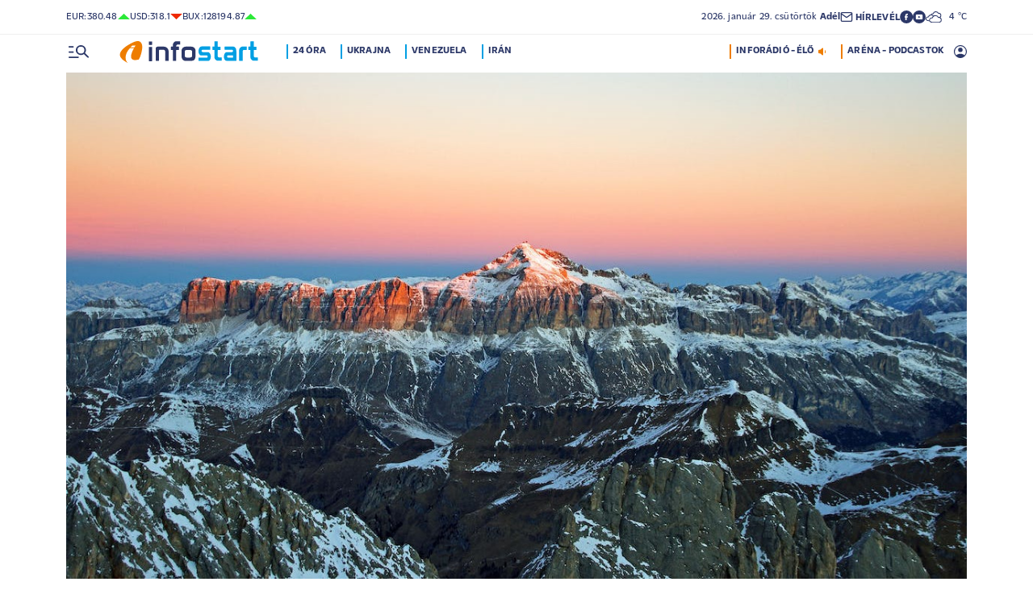

--- FILE ---
content_type: text/html; charset=UTF-8
request_url: https://infostart.hu/kulfold/2023/08/17/tizfos-magyar-turazocsoport-kerult-bajba-az-alpokban
body_size: 125209
content:
<!DOCTYPE html>
<html lang="hu">
<head>
	<title>Tízfős magyar túrázócsoport került bajba az Alpokban - Infostart.hu</title>
<meta http-equiv="X-UA-Compatible" content="IE=edge">
<meta name="viewport" content="width=device-width, initial-scale=1, shrink-to-fit=no">
<meta name="robots" content="max-image-preview:large">
<link rel="home" title="" href="/" id="homelink" />
<!-- InMobi Choice. Consent Manager Tag v3.0 (for TCF 2.2) -->
<script type="text/javascript" async=true>
(function() {
  var host = 'infostart.hu';
  var element = document.createElement('script');
  var firstScript = document.getElementsByTagName('script')[0];
  var url = 'https://cmp.inmobi.com'
    .concat('/choice/', '2CFJPrqDGZcGN', '/', host, '/choice.js?tag_version=V3');
  var uspTries = 0;
  var uspTriesLimit = 3;
  element.async = true;
  element.type = 'text/javascript';
  element.src = url;

  firstScript.parentNode.insertBefore(element, firstScript);

  function makeStub() {
    var TCF_LOCATOR_NAME = '__tcfapiLocator';
    var queue = [];
    var win = window;
    var cmpFrame;

    function addFrame() {
      var doc = win.document;
      var otherCMP = !!(win.frames[TCF_LOCATOR_NAME]);

      if (!otherCMP) {
        if (doc.body) {
          var iframe = doc.createElement('iframe');

          iframe.style.cssText = 'display:none';
          iframe.name = TCF_LOCATOR_NAME;
          doc.body.appendChild(iframe);
        } else {
          setTimeout(addFrame, 5);
        }
      }
      return !otherCMP;
    }

    function tcfAPIHandler() {
      var gdprApplies;
      var args = arguments;

      if (!args.length) {
        return queue;
      } else if (args[0] === 'setGdprApplies') {
        if (
          args.length > 3 &&
          args[2] === 2 &&
          typeof args[3] === 'boolean'
        ) {
          gdprApplies = args[3];
          if (typeof args[2] === 'function') {
            args[2]('set', true);
          }
        }
      } else if (args[0] === 'ping') {
        var retr = {
          gdprApplies: gdprApplies,
          cmpLoaded: false,
          cmpStatus: 'stub'
        };

        if (typeof args[2] === 'function') {
          args[2](retr);
        }
      } else {
        if(args[0] === 'init' && typeof args[3] === 'object') {
          args[3] = Object.assign(args[3], { tag_version: 'V3' });
        }
        queue.push(args);
      }
    }

    function postMessageEventHandler(event) {
      var msgIsString = typeof event.data === 'string';
      var json = {};

      try {
        if (msgIsString) {
          json = JSON.parse(event.data);
        } else {
          json = event.data;
        }
      } catch (ignore) {}

      var payload = json.__tcfapiCall;

      if (payload) {
        window.__tcfapi(
          payload.command,
          payload.version,
          function(retValue, success) {
            var returnMsg = {
              __tcfapiReturn: {
                returnValue: retValue,
                success: success,
                callId: payload.callId
              }
            };
            if (msgIsString) {
              returnMsg = JSON.stringify(returnMsg);
            }
            if (event && event.source && event.source.postMessage) {
              event.source.postMessage(returnMsg, '*');
            }
          },
          payload.parameter
        );
      }
    }

    while (win) {
      try {
        if (win.frames[TCF_LOCATOR_NAME]) {
          cmpFrame = win;
          break;
        }
      } catch (ignore) {}

      if (win === window.top) {
        break;
      }
      win = win.parent;
    }
    if (!cmpFrame) {
      addFrame();
      win.__tcfapi = tcfAPIHandler;
      win.addEventListener('message', postMessageEventHandler, false);
    }
  };

  makeStub();

  function makeGppStub() {
    const CMP_ID = 10;
    const SUPPORTED_APIS = [
      '2:tcfeuv2',
      '6:uspv1',
      '7:usnatv1',
      '8:usca',
      '9:usvav1',
      '10:uscov1',
      '11:usutv1',
      '12:usctv1'
    ];

    window.__gpp_addFrame = function (n) {
      if (!window.frames[n]) {
        if (document.body) {
          var i = document.createElement("iframe");
          i.style.cssText = "display:none";
          i.name = n;
          document.body.appendChild(i);
        } else {
          window.setTimeout(window.__gpp_addFrame, 10, n);
        }
      }
    };
    window.__gpp_stub = function () {
      var b = arguments;
      __gpp.queue = __gpp.queue || [];
      __gpp.events = __gpp.events || [];

      if (!b.length || (b.length == 1 && b[0] == "queue")) {
        return __gpp.queue;
      }

      if (b.length == 1 && b[0] == "events") {
        return __gpp.events;
      }

      var cmd = b[0];
      var clb = b.length > 1 ? b[1] : null;
      var par = b.length > 2 ? b[2] : null;
      if (cmd === "ping") {
        clb(
          {
            gppVersion: "1.1", // must be â€śVersion.Subversionâ€ť, current: â€ś1.1â€ť
            cmpStatus: "stub", // possible values: stub, loading, loaded, error
            cmpDisplayStatus: "hidden", // possible values: hidden, visible, disabled
            signalStatus: "not ready", // possible values: not ready, ready
            supportedAPIs: SUPPORTED_APIS, // list of supported APIs
            cmpId: CMP_ID, // IAB assigned CMP ID, may be 0 during stub/loading
            sectionList: [],
            applicableSections: [-1],
            gppString: "",
            parsedSections: {},
          },
          true
        );
      } else if (cmd === "addEventListener") {
        if (!("lastId" in __gpp)) {
          __gpp.lastId = 0;
        }
        __gpp.lastId++;
        var lnr = __gpp.lastId;
        __gpp.events.push({
          id: lnr,
          callback: clb,
          parameter: par,
        });
        clb(
          {
            eventName: "listenerRegistered",
            listenerId: lnr, // Registered ID of the listener
            data: true, // positive signal
            pingData: {
              gppVersion: "1.1", // must be â€śVersion.Subversionâ€ť, current: â€ś1.1â€ť
              cmpStatus: "stub", // possible values: stub, loading, loaded, error
              cmpDisplayStatus: "hidden", // possible values: hidden, visible, disabled
              signalStatus: "not ready", // possible values: not ready, ready
              supportedAPIs: SUPPORTED_APIS, // list of supported APIs
              cmpId: CMP_ID, // list of supported APIs
              sectionList: [],
              applicableSections: [-1],
              gppString: "",
              parsedSections: {},
            },
          },
          true
        );
      } else if (cmd === "removeEventListener") {
        var success = false;
        for (var i = 0; i < __gpp.events.length; i++) {
          if (__gpp.events[i].id == par) {
            __gpp.events.splice(i, 1);
            success = true;
            break;
          }
        }
        clb(
          {
            eventName: "listenerRemoved",
            listenerId: par, // Registered ID of the listener
            data: success, // status info
            pingData: {
              gppVersion: "1.1", // must be â€śVersion.Subversionâ€ť, current: â€ś1.1â€ť
              cmpStatus: "stub", // possible values: stub, loading, loaded, error
              cmpDisplayStatus: "hidden", // possible values: hidden, visible, disabled
              signalStatus: "not ready", // possible values: not ready, ready
              supportedAPIs: SUPPORTED_APIS, // list of supported APIs
              cmpId: CMP_ID, // CMP ID
              sectionList: [],
              applicableSections: [-1],
              gppString: "",
              parsedSections: {},
            },
          },
          true
        );
      } else if (cmd === "hasSection") {
        clb(false, true);
      } else if (cmd === "getSection" || cmd === "getField") {
        clb(null, true);
      }
      //queue all other commands
      else {
        __gpp.queue.push([].slice.apply(b));
      }
    };
    window.__gpp_msghandler = function (event) {
      var msgIsString = typeof event.data === "string";
      try {
        var json = msgIsString ? JSON.parse(event.data) : event.data;
      } catch (e) {
        var json = null;
      }
      if (typeof json === "object" && json !== null && "__gppCall" in json) {
        var i = json.__gppCall;
        window.__gpp(
          i.command,
          function (retValue, success) {
            var returnMsg = {
              __gppReturn: {
                returnValue: retValue,
                success: success,
                callId: i.callId,
              },
            };
            event.source.postMessage(msgIsString ? JSON.stringify(returnMsg) : returnMsg, "*");
          },
          "parameter" in i ? i.parameter : null,
          "version" in i ? i.version : "1.1"
        );
      }
    };
    if (!("__gpp" in window) || typeof window.__gpp !== "function") {
      window.__gpp = window.__gpp_stub;
      window.addEventListener("message", window.__gpp_msghandler, false);
      window.__gpp_addFrame("__gppLocator");
    }
  };

  makeGppStub();

  var uspStubFunction = function() {
    var arg = arguments;
    if (typeof window.__uspapi !== uspStubFunction) {
      setTimeout(function() {
        if (typeof window.__uspapi !== 'undefined') {
          window.__uspapi.apply(window.__uspapi, arg);
        }
      }, 500);
    }
  };

  var checkIfUspIsReady = function() {
    uspTries++;
    if (window.__uspapi === uspStubFunction && uspTries < uspTriesLimit) {
      console.warn('USP is not accessible');
    } else {
      clearInterval(uspInterval);
    }
  };

  if (typeof window.__uspapi === 'undefined') {
    window.__uspapi = uspStubFunction;
    var uspInterval = setInterval(checkIfUspIsReady, 6000);
  }
})();
</script>
<!-- End InMobi Choice. Consent Manager Tag v3.0 (for TCF 2.2) -->


<script type="application/bannerData" id="adData">
{"url":"/kulfold/2023/08/17/tizfos-magyar-turazocsoport-kerult-bajba-az-alpokban","adult":"0","gSens":"0","pageType":"article","uid":584961,"keywords":["ausztria","alpok","hegyimentő","túrázás"],"category":"Külföld","noads":false}
</script>
<script type="application/javascript" async="true">
var debugVersion=Date.now();const admeLocalQueryString=window.location.search,admeLocalUrlParams=new URLSearchParams(admeLocalQueryString),admeLocalDebug=admeLocalUrlParams.has("admeDebug"),admeUrl="https://link.adaptivemedia.hu/adme/extra/adme",admeLink=admeLocalDebug?admeUrl+".js?v="+debugVersion:admeUrl+".min.js",admeElement=document.createElement("script");admeElement.src=admeLink,document.head.appendChild(admeElement),admeElement.onload=()=>{console.log("adme.js loaded")},admeElement.onerror=()=>{console.log("adme.js cannot be loaded")};
</script>
<link rel="apple-touch-icon" sizes="57x57" href="https://infostart.hu/images/apple-icon-57x57.png">
<link rel="apple-touch-icon" sizes="60x60" href="https://infostart.hu/images/apple-icon-60x60.png">
<link rel="apple-touch-icon" sizes="72x72" href="https://infostart.hu/images/apple-icon-72x72.png">
<link rel="apple-touch-icon" sizes="76x76" href="https://infostart.hu/images/apple-icon-76x76.png">
<link rel="apple-touch-icon" sizes="114x114" href="https://infostart.hu/images/apple-icon-114x114.png">
<link rel="apple-touch-icon" sizes="120x120" href="https://infostart.hu/images/apple-icon-120x120.png">
<link rel="apple-touch-icon" sizes="144x144" href="https://infostart.hu/images/apple-icon-144x144.png">
<link rel="apple-touch-icon" sizes="152x152" href="https://infostart.hu/images/apple-icon-152x152.png">
<link rel="apple-touch-icon" sizes="180x180" href="https://infostart.hu/images/apple-icon-180x180.png">
<link rel="icon" type="image/png" sizes="192x192" href="https://infostart.hu/images/android-icon-192x192.png">
<link rel="icon" type="image/png" sizes="32x32" href="https://infostart.hu/images/favicon-32x32.png">
<link rel="icon" type="image/png" sizes="96x96" href="https://infostart.hu/images/favicon-96x96.png">
<link rel="icon" type="image/png" sizes="16x16" href="https://infostart.hu/images/favicon-16x16.png">
<link rel="manifest" href="https://infostart.hu/manifest.json">
<link rel="stylesheet" type="text/css" href="https://infostart.hu/assets/css/app.css?id=1e2e43da0d0e5e0b2faa31458393a134">
<link rel="stylesheet" type="text/css" href="https://infostart.hu/assets/css/mac.css?id=594afa665aefd9bbadcde745f2f3f651">
<script type="text/javascript" src="https://infostart.hu/assets/js/app.js?id=875d7677fba6b9a841863c49ea505e6b"></script>
<script type="text/javascript" src="https://infostart.hu/assets/js/ga.js"></script>

<script>
const MOBILE = 0;
</script>
<script>
	(function(i,s,o,g,r,a,m){i['GoogleAnalyticsObject']=r;i[r]=i[r]||function(){
	(i[r].q=i[r].q||[]).push(arguments)},i[r].l=1*new Date();a=s.createElement(o),
	m=s.getElementsByTagName(o)[0];a.async=1;a.src=g;m.parentNode.insertBefore(a,m)
	})(window,document,'script','//www.google-analytics.com/analytics.js','ga');
	ga('create', 'UA-3865566-1', 'auto');
	ga('require', 'displayfeatures');
	ga('send', 'pageview');
</script>
<!-- Facebook Pixel Code -->
<script>
!function(f,b,e,v,n,t,s)
{if(f.fbq)return;n=f.fbq=function(){n.callMethod?
n.callMethod.apply(n,arguments):n.queue.push(arguments)};
if(!f._fbq)f._fbq=n;n.push=n;n.loaded=!0;n.version='2.0';
n.queue=[];t=b.createElement(e);t.async=!0;
t.src=v;s=b.getElementsByTagName(e)[0];
s.parentNode.insertBefore(t,s)}(window,document,'script','https://connect.facebook.net/en_US/fbevents.js');
fbq('init', '243663703325457');
fbq('track', 'PageView');
</script>
<noscript><img height="1" width="1" src="https://www.facebook.com/tr?id=243663703325457&ev=PageView&noscript=1"/></noscript>
<!-- End Facebook Pixel Code -->
<script>
(function(d, s, id) {
	var js, fjs = d.getElementsByTagName(s)[0];
	if (d.getElementById(id)) return;
	js = d.createElement(s); js.id = id;
	js.src = "//connect.facebook.net/hu_HU/sdk.js#version=v2.0&xfbml=1&appId=";
	fjs.parentNode.insertBefore(js, fjs);
}(document, 'script', 'facebook-jssdk'));
</script>
<!-- (C)2000-2018 Gemius SA - gemiusAudience -->
<script type="text/javascript">
<!--//--><![CDATA[//><!--
var pp_gemius_identifier = 'd1Obwkc8SL.8R35q41ChLZXkDtxdMCbIw2RrJLYemUL.H7';
var pp_gemius_use_cmp = true;
var pp_gemius_cmp_timeout = Infinity;
// lines below shouldn't be edited
function gemius_pending(i) { window[i] = window[i] || function() {var x = window[i+'_pdata'] = window[i+'_pdata'] || []; x[x.length]=arguments;};};
gemius_pending('gemius_hit'); gemius_pending('gemius_event');
gemius_pending('pp_gemius_hit'); gemius_pending('pp_gemius_event');
(function(d,t) {try {var gt=d.createElement(t),s=d.getElementsByTagName(t)[0],l='http'+((location.protocol=='https:')?'s':''); gt.setAttribute('async','async');
gt.setAttribute('defer','defer'); gt.src=l+'://gahu.hit.gemius.pl/xgemius.js'; s.parentNode.insertBefore(gt,s);} catch (e) {}})(document,'script');
//--><!]]>
</script>
	<meta name="keywords" content="ausztria,alpok,hegyimentő,túrázás">
		<meta name="description" content="Egy bajba került tízfős magyar túrázócsoportot hoztak le a Karavankák-hegyláncról az Alpokban osztrák rendőrök és hegyimentők csütörtökre virradóra.">
		<meta name="publish-date" content="2023-08-17" />
		<link rel="canonical" href="https://infostart.hu/kulfold/2023/08/17/tizfos-magyar-turazocsoport-kerult-bajba-az-alpokban" />
		<link rel="amphtml" href="https://infostart.hu/kulfold/2023/08/17/tizfos-magyar-turazocsoport-kerult-bajba-az-alpokban/amp" />
		<meta property="og:type" content="article" />
		<meta property="og:site_name" content="Infostart.hu" />
		<meta property="og:url" content="https://infostart.hu/kulfold/2023/08/17/tizfos-magyar-turazocsoport-kerult-bajba-az-alpokban" />
		<meta property="og:title" content="Tízfős magyar túrázócsoport került bajba az Alpokban" />
						<meta property="og:image" content="https://infostart.hu/images/site/articles/lead/2023/03/1679467126-SLVH6oBZP_md.jpg" />
				<meta property="og:description" content="Egy bajba került tízfős magyar túrázócsoportot hoztak le a Karavankák-hegyláncról az Alpokban osztrák rendőrök és hegyimentők csütörtökre virradóra." />
		<meta name="twitter:site" content="@Inforadio_881">
		<meta name="twitter:title" content="Tízfős magyar túrázócsoport került bajba az Alpokban">
		<meta name="twitter:description" content="Egy bajba került tízfős magyar túrázócsoportot hoztak le a Karavankák-hegyláncról az Alpokban osztrák rendőrök és hegyimentők csütörtökre virradóra.">
				<meta name="twitter:card" content="summary_large_image">
		<meta name="twitter:image" content="https://infostart.hu/images/site/articles/lead/2023/03/1679467126-SLVH6oBZP_md.jpg">
				<script async src="//pahtfi.tech/c/infostart.hu.js"></script>
	<script type="application/ld+json">
			{
    "@context": "http://schema.org",
    "@type": "NewsArticle",
    "mainEntityOfPage": "https://infostart.hu/kulfold/2023/08/17/tizfos-magyar-turazocsoport-kerult-bajba-az-alpokban",
    "headline": "Tízfős magyar túrázócsoport került bajba az Alpokban",
    "datePublished": "2023-08-17T11:46:00+02:00",
    "dateModified": "2023-08-17T11:46:00+02:00",
    "description": "Egy bajba került tízfős magyar túrázócsoportot hoztak le a Karavankák-hegyláncról az Alpokban osztrák rendőrök és hegyimentők csütörtökre virradóra.",
    "sameAs": [
        "https://www.facebook.com/Infostart-InfoR%C3%A1di%C3%B3-118703541479581",
        "https://www.youtube.com/InfoR%C3%A1di%C3%B3-Infostart"
    ],
    "author": {
        "@type": "Organization",
        "name": "Infostart.hu"
    },
    "publisher": {
        "@type": "Organization",
        "name": "Infostart.hu",
        "logo": {
            "@type": "ImageObject",
            "url": "https://infostart.hu/images/logo320x180.png",
            "width": 320,
            "height": 180
        }
    },
    "image": "https://infostart.hu/images/site/articles/lead/2023/03/1679467126-SLVH6oBZP_md.jpg"
}
		</script>
</head>
<body>

	<div class="d-block d-lg-none py-1 mobile-topline-wrapper">
<div class="container bg-white">
	<div class="row">
		<div class="col-12">
			<div class="d-flex justify-content-between align-items-center mobile-topline">
				<div class="flex-1">
					<a class="toptags hoverorange" href="https://infostart.hu/inforadio">ARÉNA - PODCASTOK</a>
				</div>
				<a class="toptags hoverorange" href="javascript:void(0);" title="Inforádió élő adás" data-live="1" data-playnum="1">
					<div class="d-flex align-items-center gap-1"></span> <span>INFORÁDIÓ - ÉLŐ</span> <span class="live-icon live-0"></div>
				</a>
			</div>
		</div>
	</div>
</div>
</div>
<style>.fb-image-default{width:200px;height:auto;display:none}</style>
<img src="https://infostart.hu/images/infostart1200.jpg" class="fb-image-default" alt="Infostart.hu">



<div class="upper-header d-none d-lg-flex">
	<div class="container">
		<div class="row">
			<div class="col-12">
				<div class="d-flex align-items-center justify-content-between pxl-12">
					<div class="d-flex header-deviza">
												<div class="d-flex header-deviza-inner align-items-center">
							<div class="deviza-name">eur: </div>
							<div class="deviza-value">380.48</div>
							<div class="deviza-arrow data-green"><svg xmlns="http://www.w3.org/2000/svg" viewBox="0 0 52.83 26.42"><path d="m26.42 0 26.41 26.42H0L26.42 0Z" fill="currentColor"/></svg></div>
						</div>
												<div class="d-flex header-deviza-inner align-items-center">
							<div class="deviza-name">usd: </div>
							<div class="deviza-value">318.1</div>
							<div class="deviza-arrow data-red"><svg xmlns="http://www.w3.org/2000/svg" viewBox="0 0 52.83 26.42"><path d="M26.42 26.42 0 0h52.83L26.42 26.42Z" fill="currentColor"/></svg></div>
						</div>
												<div class="d-flex header-deviza-inner align-items-center">
							<div class="deviza-name">bux: </div>
							<div class="deviza-value">128194.87</div>
							<div class="deviza-arrow data-green"><svg xmlns="http://www.w3.org/2000/svg" viewBox="0 0 52.83 26.42"><path d="m26.42 0 26.41 26.42H0L26.42 0Z" fill="currentColor"/></svg></div>
						</div>
											</div>
					<div class="d-flex align-items-center ms-auto position-relative lh-1" style="gap:1.6rem">
						<div>2026.&nbsp;január&nbsp;29.&nbsp;csütörtök <b class="weight-600">Adél</b></div>
						<div><a class="weight-700" href="https://infostart.hu/user/profil"><svg aria-hidden="true" data-icon="envelope"  xmlns="http://www.w3.org/2000/svg" width="24" height="24" viewBox="0 0 24 24" fill="none" stroke="currentColor" stroke-width="2" stroke-linecap="round" stroke-linejoin="bevel"><path d="M4 4h16c1.1 0 2 .9 2 2v12c0 1.1-.9 2-2 2H4c-1.1 0-2-.9-2-2V6c0-1.1.9-2 2-2z"></path><polyline points="22,6 12,13 2,6"></polyline></svg> <span class="position-relative" style="top:1px">HÍRLEVÉL</span></a></div>
						<div class="d-flex" style="column-gap:10px">
							<a target="_blank" data-social="facebook" href="https://www.facebook.com/Infostart-InfoR%C3%A1di%C3%B3-118703541479581"><svg aria-hidden="true" data-icon="facebook" role="img" xmlns="http://www.w3.org/2000/svg" viewBox="0 0 52.79 52.79"><defs><clipPath id="a"><path fill="none" d="M19.8 13.56H33v26.39H19.8z"/></clipPath></defs><path data-hover="1" d="M26.4 0a26.4 26.4 0 1 1 0 52.79A26.4 26.4 0 0 1 26.4 0Z" fill="#2c3868"/><g><g clip-path="url(#a)"><path d="M33 13.2h-3.97a6.6 6.6 0 0 0-6.6 6.6v3.96h-3.95v5.27h3.96V39.6h5.27V29.03h3.96L33 23.76h-5.28V19.8c0-.73.6-1.32 1.32-1.32H33V13.2Z" fill="#fff"/></g></g></svg></a>
							<a target="_blank" data-social="youtube" href="https://www.youtube.com/InfoR%C3%A1di%C3%B3-Infostart"><svg aria-hidden="true" data-icon="youtube" role="img" xmlns="http://www.w3.org/2000/svg" viewBox="0 0 52.83 52.83"><defs><clipPath id="yt"><path fill="none" d="M11.41 16.24h30.01v21.09H11.41z"/></clipPath></defs><circle data-hover="1" cx="26.42" cy="26.42" r="26.42" fill="#2c3868"/><g><g clip-path="url(#yt)"><path d="M40.8 19.54a3.8 3.8 0 0 0-2.65-2.73c-3.9-.42-7.82-.61-11.73-.57-3.92-.05-7.84.16-11.74.63a3.8 3.8 0 0 0-2.64 2.72c-.43 2.38-.64 4.8-.63 7.22-.02 2.43.2 4.86.63 7.26a3.8 3.8 0 0 0 2.64 2.62c3.9.46 7.8.67 11.73.62 3.92.05 7.84-.16 11.73-.62a3.8 3.8 0 0 0 2.64-2.73c.43-2.36.64-4.76.64-7.15a39.5 39.5 0 0 0-.63-7.27M23.35 31.27v-8.92l7.84 4.46-7.84 4.46Z" fill="#ffffff"/></g></g></svg></a>
						</div>
													<div>
								<a href="/idojaras"><img src="/images/weather/night/6.svg" title="borult" width="20"> &nbsp; 4 &deg;C</a>
							</div>
											</div>
				</div>
			</div>
		</div>
	</div>
</div>
<div class="scroll-watcher"></div>
<header class="site-header">
	<div class="container">
		<div class="row">
			<div class="col-12 position-relative">

				<div class="d-flex align-items-center justify-content-between py-2">
					<div class="d-flex align-items-center flex-1">
						<div class="hambi"><svg class="site-icons" aria-hidden="true" style="margin-left:3px" data-icon="hamburger" xmlns="http://www.w3.org/2000/svg"  height="16.8" width="25.46" viewBox="0 0 80.12 52.85"><path d="M3.05 10.16a3.05 3.05 0 1 1 0-6.09h14.23a3.05 3.05 0 1 1 0 6.1H3.05Zm0 21.34a3.04 3.04 0 1 1 0-6.09h14.23a3.05 3.05 0 1 1 0 6.1H3.05ZM74.9 50.71 60.78 36.59a19.3 19.3 0 0 1-11.98 4.07 20.29 20.29 0 0 1-20.32-20.27v-.06A20.28 20.28 0 0 1 48.73 0h.05A20.29 20.29 0 0 1 69.1 20.27v.06a19.3 19.3 0 0 1-4.07 11.98l14.12 14.12a3.02 3.02 0 1 1-4.14 4.4l-.13-.13ZM48.79 34.56a14.23 14.23 0 0 0 .01-28.45 14.23 14.23 0 0 0-.01 28.45ZM3.05 52.85a3.05 3.05 0 1 1 0-6.1h34.56a3.05 3.05 0 1 1 0 6.1H3.05Z" fill="#2c3868"/></svg></div>
						<div class="site-header-imgholder d-flex">
							<a class="d-block mx-auto mx-sm-0" href="/">
								<img src="/images/infostart_logo.svg" alt="infostart.hu" class="img-fluid site-logo">
							</a>
						</div>
						<div class="flex-1 ms-4 ps-2 d-none d-lg-flex lh-1">
							<a class="toptags hoverblue ga_analyticsclick" rel="24 óra:/24ora|Toptags" href="/24ora">24 óra</a>
		<a class="toptags hoverblue ga_analyticsclick" rel="Ukrajna:ukrajna|Toptags" href="/cimke/ukrajna">Ukrajna</a>
		<a class="toptags hoverblue ga_analyticsclick" rel="Venezuela:venezuela|Toptags" href="/cimke/venezuela">Venezuela</a>
		<a class="toptags hoverblue ga_analyticsclick" rel="Irán:irán|Toptags" href="/cimke/irán">Irán</a>
						</div>
					</div>
					<div class="site-header-right align-items-center justify-content-end d-flex position-relative lh-1" style="">
						<a class="toptags hoverorange d-none d-lg-inline pe-0" href="javascript:void(0);" title="Inforádió élő adás" data-live="1" data-playnum="1">
							<div class="d-flex align-items-center gap-1"><span>INFORÁDIÓ - ÉLŐ</span> <span class="live-icon live-0"></span></div>
						</a>
						<a class="toptags hoverorange d-none d-lg-inline" href="https://infostart.hu/inforadio">ARÉNA - PODCASTOK</a>

						<div data-usericon="0"><svg aria-hidden="true" data-icon="user" xmlns="http://www.w3.org/2000/svg" width="16" height="16" viewBox="0 0 52.84 52.85"><path d="M9.38 41.28a38.25 38.25 0 0 1 8.25-4.46 24.42 24.42 0 0 1 8.79-1.55c3.01-.02 6 .51 8.82 1.55a37.46 37.46 0 0 1 8.29 4.46c1.8-2.13 3.2-4.57 4.13-7.2a23.97 23.97 0 0 0 1.22-7.65A22 22 0 0 0 27.34 3.97h-.91A22.02 22.02 0 0 0 3.96 25.52v.91c-.01 2.6.41 5.19 1.25 7.65a23.91 23.91 0 0 0 4.17 7.2ZM26.42 28.4a8.91 8.91 0 0 1-9.05-8.77v-.27a8.91 8.91 0 0 1 8.77-9.05h.27a8.91 8.91 0 0 1 9.05 8.77v.27a8.91 8.91 0 0 1-8.77 9.05h-.27Zm0 24.44c-3.52.02-7.01-.69-10.24-2.08a26.61 26.61 0 0 1-14.1-14.1 26.35 26.35 0 0 1 14.1-34.58 26.35 26.35 0 0 1 20.51 0 26.8 26.8 0 0 1 14.07 14.07 26.35 26.35 0 0 1 0 20.51 26.73 26.73 0 0 1-14.07 14.1 25.53 25.53 0 0 1-10.27 2.09Z" fill="currentColor" data-hover="1"/></svg></div>
						<div data-drop="usermenu" class="p-3">
							<div class="mb-4">
								<img src="/images/infostart_logo.svg" alt="infostart.hu" class="img-fluid site-logo smaller">
							</div>
							<div class="py-2 bg-white d-flex flex-column pxl-14 weight-500">
																						<div class="d-flex justify-content-between align-items-center">
									<div><a class="btn-default inverse" href="https://infostart.hu/user/login">Belépés</a></div>
									<div><a class="" href="https://infostart.hu/user/password/reset">Elfelejtett jelszó</a></div>
								</div>
								<div class="border my-4"></div>

								<div><a class="btn-wide" href="https://infostart.hu/user/register">Regisztráció</a></div>
														</div>
						</div>
					</div>
				</div>
				<aside class="mainmenu">
		<div class="position-relative d-flex flex-column justify-content-between h-100">
			<div class="flex-1">


			<div class="d-flex justify-content-between">
				<div class="flex-1 mb-4 mt-2">
						<form action="https://infostart.hu/search" name="sitesearchForm">
							<input type="hidden" name="target" value="hirek">
							<div class="d-flex search-target">
								<span class="tabs lsp active" data-target="hirek">HÍREK</span>
								<span class="tabs lsp" data-target="arena">ARÉNA</span>
								<span class="tabs lsp" data-target="magazin">MAGAZIN</span>
							</div>
							<input type="text" name="q" class="site-search text-dark-blue" value="" maxlength="255" placeholder="Keresés">
						</form>
				</div>

				<div class="mt-2 mb-4 position-relative" style="width:70px">
				<div class="sitemenu-close"><svg aria-hidden="true" data-icon="close" xmlns="http://www.w3.org/2000/svg" width="24" height="24" viewBox="0 0 24 24" fill="none" stroke="currentColor" stroke-width="1.5" stroke-linecap="round" stroke-linejoin="round"><line x1="18" y1="6" x2="6" y2="18"></line><line x1="6" y1="6" x2="18" y2="18"></line></svg></div>
					
				</div>
			</div>
			<div class="d-flex flex-column flex-lg-row justify-content-between menu-cols">
				<div class="d-flex flex-column flex-md-row justify-content-between menu-cols-1-2">
					<div class="menu-cols-1-2-1">
						<div class="pxl-13 lsp weight-700 menu-col-title"><span>ROVATOK</span></div>
						<div class="mt-4 d-flex flex-column flex-sm-row flex-md-column justify-content-between">
							<div class="flex-2">
																
								<div class="my-2"><a class="text-uppercase text-nowrap pxl-18 lsp weight-700" href="/tudositoink">Tudósítóink </a></div>
																
								<div class="my-2"><a class="text-uppercase text-nowrap pxl-18 lsp weight-700" href="/interju">Interjú </a></div>
																
								<div class="my-2"><a class="text-uppercase text-nowrap pxl-18 lsp weight-700" href="/belfold">Belföld </a></div>
																
								<div class="my-2"><a class="text-uppercase text-nowrap pxl-18 lsp weight-700" href="/kulfold">Külföld </a></div>
																
								<div class="my-2"><a class="text-uppercase text-nowrap pxl-18 lsp weight-700" href="/gazdasag">Gazdaság </a></div>
																
								<div class="my-0"><a class="text-uppercase text-nowrap pxl-18 lsp weight-700" href="/tudomany">Tudomány </a></div>
																<div class="my-0 my-sm-2 d-none d-sm-block d-md-none"><a class="text-uppercase text-nowrap pxl-18 lsp weight-700" href="https://infostart.hu/video">Videók</a></div>
							</div>
							<div class="flex-1">
																<div class="my-2"><a class="text-uppercase text-nowrap pxl-18 lsp weight-700" href="/kultura">Kultúra </a></div>
																<div class="my-2"><a class="text-uppercase text-nowrap pxl-18 lsp weight-700" href="/sport">Sport </a></div>
																<div class="my-2"><a class="text-uppercase text-nowrap pxl-18 lsp weight-700" href="/eletmod">Életmód </a></div>
																<div class="my-2"><a class="text-uppercase text-nowrap pxl-18 lsp weight-700" href="/auto">Autó </a></div>
																<div class="my-2"><a class="text-uppercase text-nowrap pxl-18 lsp weight-700" href="/24ora">24 óra </a></div>
																<div class="my-2"><a class="text-uppercase text-nowrap pxl-18 lsp weight-700" href="/napinfo">Napinfo </a></div>
																<div class="my-2"><a class="text-uppercase text-nowrap pxl-18 lsp weight-700" href="https://infostart.hu/infoaudio">Audió </a></div>
								<div class="my-2 d-block d-sm-none d-md-block"><a class="text-uppercase text-nowrap pxl-18 lsp weight-700" href="https://infostart.hu/video">Videók </a></div>
							</div>
						</div>
					</div>
					<div class="menu-cols-1-2-2 mt-3 mt-md-0">
						<a href="https://infostart.hu/inforadio" class="pxl-13 lsp weight-700 menu-col-title"><span>ARÉNA</span></a>
							<div class="mt-4">
								<div class="d-flex flex-column">
																										<a href="https://infostart.hu/arena/2026/01/29/magyarics-tamas-kulpolitikai-szakerto-az-eotvos-lorand-tudomanyegyetem-emeritus-professzora" class=" pb-3 d-block border-bottom">
									<div class="d-flex menu-arena-item">
										<div style="flex-basis:80px;">
											<div class="asp1-1" style="width:67px;height:67px" ><img src="https://infostart.hu/images/site/arena/2018/05/1526561032-IaxbnzseG_md.jpg"></div>
										</div>
										<div class="pxl-13 flex-1">
											<div class="text-lite-blue">2026.01.29 18:00</div>
											<div class="pxl-16">Magyarics Tamás, külpolitikai szakértő, az Eötvös Loránd Tudományegyetem emeritus professzora</div>
										</div>
									</div>
									</a>
																										<a href="https://infostart.hu/arena/2026/01/28/varga-zsolt-a-ferfi-vizilabda-valogatott-szovetsegi-kapitanya" class="py-3 d-block border-bottom">
									<div class="d-flex menu-arena-item">
										<div style="flex-basis:80px;">
											<div class="asp1-1" style="width:67px;height:67px" ><img src="https://infostart.hu/images/site/arena/2022/09/1663054354-aeegu3MJH_md.jpg"></div>
										</div>
										<div class="pxl-13 flex-1">
											<div class="text-lite-blue">2026.01.28 18:00</div>
											<div class="pxl-16">Varga Zsolt, a férfi vízilabda-válogatott szövetségi kapitánya</div>
										</div>
									</div>
									</a>
																										<a href="https://infostart.hu/arena/2026/01/27/hegyi-zsolt-a-mav-csoport-vezerigazgatoja" class="py-3 d-block border-bottom">
									<div class="d-flex menu-arena-item">
										<div style="flex-basis:80px;">
											<div class="asp1-1" style="width:67px;height:67px" ><img src="https://infostart.hu/images/site/arena/2025/05/1748331683-gNLuumlGu_md.jpg"></div>
										</div>
										<div class="pxl-13 flex-1">
											<div class="text-lite-blue">2026.01.27 18:00</div>
											<div class="pxl-16">Hegyi Zsolt, a MÁV-csoport vezérigazgatója</div>
										</div>
									</div>
									</a>
																										<a href="https://infostart.hu/arena/2026/01/26/resperger-istvan-ezredes-a-magyar-agrar-es-elettudomanyi-egyetem-szent-istvan-biztonsagkutato-kozpont-igazgatoja" class="py-3 d-block border-bottom">
									<div class="d-flex menu-arena-item">
										<div style="flex-basis:80px;">
											<div class="asp1-1" style="width:67px;height:67px" ><img src="https://infostart.hu/images/site/arena/2022/06/1656574235-MVcesUtIp_md.jpg"></div>
										</div>
										<div class="pxl-13 flex-1">
											<div class="text-lite-blue">2026.01.26 18:00</div>
											<div class="pxl-16">Resperger István, ezredes, a Magyar Agrár- és Élettudományi Egyetem Szent-István Biztonságkutató Központ igazgatója</div>
										</div>
									</div>
									</a>
																										<a href="https://infostart.hu/arena/2026/01/23/kovacs-erik-a-mathias-corvinus-collegium-klimapolitikai-intezet-vezeto-kutatoja" class="py-3 d-block">
									<div class="d-flex menu-arena-item">
										<div style="flex-basis:80px;">
											<div class="asp1-1" style="width:67px;height:67px" ><img src="https://infostart.hu/images/site/arena/2026/01/1768891595-HA51nyUws_md.jpg"></div>
										</div>
										<div class="pxl-13 flex-1">
											<div class="text-lite-blue">2026.01.23 18:00</div>
											<div class="pxl-16">Kovács Erik, a Mathias Corvinus Collegium Klímapolitikai Intézet vezető kutatója</div>
										</div>
									</div>
									</a>
																</div>
							</div>
					</div>
				</div>
				<div class="menu-cols-2 mt-3 mt-md-0">
					<a href="https://infostart.hu/inforadio" class="pxl-13 lsp weight-700 menu-col-title"><span>INFORÁDIÓ</span></a>
						<div class="mt-4">
							<div class="magazin-tiles">
																<div class="asp1-1" title="Paragrafus">
									
									<a href="/inforadio/paragrafus"><img src="/images/podcasts/th/pod22.png" class="brightness"></a>
								</div>
																<div class="asp1-1" title="Karantén idején">
									
									<a href="/inforadio/karanten-idejen"><img src="/images/podcasts/th/pod68.png" class="brightness"></a>
								</div>
																<div class="asp1-1" title="Világtükör">
									
									<a href="/inforadio/vilagtukor"><img src="/images/podcasts/th/pod32.png" class="brightness"></a>
								</div>
																<div class="asp1-1" title="Trendfigyelő">
									
									<a href="/inforadio/trendfigyelo"><img src="/images/podcasts/th/pod77.png" class="brightness"></a>
								</div>
																<div class="asp1-1" title="Katedra">
									
									<a href="/inforadio/katedra"><img src="/images/podcasts/th/pod15.png" class="brightness"></a>
								</div>
																<div class="asp1-1" title="Világszám">
									
									<a href="/inforadio/vilagszam"><img src="/images/podcasts/th/pod31.png" class="brightness"></a>
								</div>
																<div class="asp1-1" title="Pólópercek">
									
									<a href="/inforadio/polopercek"><img src="/images/podcasts/th/pod24.png" class="brightness"></a>
								</div>
																<div class="asp1-1" title="Üzleti reggeli magazin">
									
									<a href="/inforadio/uzleti-reggeli-magazin"><img src="/images/podcasts/th/pod28.png" class="brightness"></a>
								</div>
																<div class="asp1-1" title="Vívópercek">
									
									<a href="/inforadio/vivopercek"><img src="/images/podcasts/th/pod66.png" class="brightness"></a>
								</div>
																<div class="asp1-1" title="GeoTrendek">
									
									<a href="/inforadio/geotrendek"><img src="/images/podcasts/th/pod73.png" class="brightness"></a>
								</div>
																<div class="asp1-1" title="Fővárosi mozaik">
									
									<a href="/inforadio/fovarosi-mozaik"><img src="/images/podcasts/th/pod11.png" class="brightness"></a>
								</div>
																<div class="asp1-1" title="Energiavilág">
									
									<a href="/inforadio/energiavilag"><img src="/images/podcasts/th/pod8.png" class="brightness"></a>
								</div>
																<div class="asp1-1" title="Vállalatok és Piacok">
									
									<a href="/inforadio/vallalatok-es-piacok"><img src="/images/podcasts/th/pod29.png" class="brightness"></a>
								</div>
																<div class="asp1-1" title="EP-percek">
									
									<a href="/inforadio/ep-percek"><img src="/images/podcasts/th/pod10.png" class="brightness"></a>
								</div>
																<div class="asp1-1" title="Párbeszéd a gazdaságról">
									
									<a href="/inforadio/parbeszed-a-gazdasagrol"><img src="/images/podcasts/th/pod67.png" class="brightness"></a>
								</div>
																<div class="asp1-1" title="Ötkarika">
									
									<a href="/inforadio/otkarika"><img src="/images/podcasts/th/pod21.png" class="brightness"></a>
								</div>
																<div class="asp1-1" title="Családi hét">
									
									<a href="/inforadio/csaladi-het"><img src="/images/podcasts/th/pod6.png" class="brightness"></a>
								</div>
																<div class="asp1-1" title="Napinfó">
									
									<a href="/inforadio/napinfo"><img src="/images/podcasts/th/pod75.png" class="brightness"></a>
								</div>
																<div class="asp1-1" title="Könyvpercek">
									
									<a href="/inforadio/konyvpercek"><img src="/images/podcasts/th/pod16.png" class="brightness"></a>
								</div>
																<div class="asp1-1" title="Kultúr Percek">
									
									<a href="/inforadio/kultur-percek"><img src="/images/podcasts/th/pod18.png" class="brightness"></a>
								</div>
															</div>
						</div>
				</div>
			</div>

			</div>
			
		</div>
	</aside>
			</div>
		</div>
	</div>
	</header>	<main class="slotFullContainer">
		<div class="container top-container">
		<div class="row mb-4">
					<div class="col-12 main-image">
				<picture class="asp16-9">
					<source srcset="/images/site/articles/lead/2023/03/1679467126-SLVH6oBZP_sm.jpg" media="(max-width: 980px)" type="image/jpeg">
					<img src="/images/site/articles/lead/2023/03/1679467126-SLVH6oBZP_md.jpg" alt="" class="img-fluid" width="1224" height="688">
				</picture>
								<div class="coverimage">Nyitókép: Pexels.com</div>
							</div>
				</div>
		<div class="row">
			<div class="col-lg-8 slotDoubleColumn">
				<h1 class="article-title">Tízfős magyar túrázócsoport került bajba az Alpokban</h1>
				<div class="article-meta">
					<div class="d-flex flex-column flex-md-row align-items-start align-items-md-center gap-2">
						<div class="text-uppercase weight-600">
														<a href="mailto:info@inforadio.hu?subject=https://infostart.hu/kulfold/2023/08/17/tizfos-magyar-turazocsoport-kerult-bajba-az-alpokban">Infostart / MTI</a>
													</div>
						<div>
							<time datetime="2023-08-17T11:46:00+02:00"><span class="d-none d-md-inline"> - &nbsp;</span>2023. augusztus 17. 11:46</time>
						</div>
					</div>
					<div class="mt-3 mt-lg-0">
						<div class="article-soc">
<span class="soc" title="Megosztás" data-place="up" data-url="https://infostart.hu/kulfold/2023/08/17/tizfos-magyar-turazocsoport-kerult-bajba-az-alpokban" data-title="Tízfős magyar túrázócsoport került bajba az Alpokban" style="display:none"><svg xmlns="http://www.w3.org/2000/svg" role="img" data-icon="mobile-share" aria-hidden="true" viewBox="0 0 448 512"><path d="M400 32H48C21.49 32 0 53.49 0 80v352c0 26.51 21.49 48 48 48h352c26.51 0 48-21.49 48-48V80c0-26.51-21.49-48-48-48Z" fill="currentColor"/><g fill="#fff"><path d="M-440.875-103.75c-2.468 0-4.5 2.032-4.5 4.5s2.032 4.5 4.5 4.5 4.5-2.032 4.5-4.5-2.032-4.5-4.5-4.5zm0 3c.846 0 1.5.654 1.5 1.5s-.654 1.5-1.5 1.5-1.5-.654-1.5-1.5.654-1.5 1.5-1.5zM-452.875-96.75c-2.468 0-4.5 2.032-4.5 4.5s2.032 4.5 4.5 4.5 4.5-2.032 4.5-4.5-2.032-4.5-4.5-4.5zm0 3c.846 0 1.5.654 1.5 1.5s-.654 1.5-1.5 1.5-1.5-.654-1.5-1.5.654-1.5 1.5-1.5zM-440.875-89.75c-2.468 0-4.5 2.032-4.5 4.5s2.032 4.5 4.5 4.5 4.5-2.032 4.5-4.5-2.032-4.5-4.5-4.5zm0 3c.846 0 1.5.654 1.5 1.5s-.654 1.5-1.5 1.5-1.5-.654-1.5-1.5.654-1.5 1.5-1.5z" overflow="visible" transform="matrix(14.58696 0 0 14.58696 6732.084 1599.647)"/><path d="M-450.24-92.25a1.5 1.5 0 0 0-.801 2.807l6.83 3.978a1.5 1.5 0 1 0 1.512-2.592l-6.83-3.978a1.5 1.5 0 0 0-.711-.215z" overflow="visible" transform="matrix(14.58696 0 0 14.58696 6732.084 1599.647)"/><path d="M-443.406-99.25a1.5 1.5 0 0 0-.815.215l-6.82 3.98a1.5 1.5 0 1 0 1.512 2.59l6.82-3.98a1.5 1.5 0 0 0-.697-2.805z" overflow="visible" transform="matrix(14.58696 0 0 14.58696 6732.084 1599.647)"/></g></svg></span>
<a class="soc" title="Megosztás Facebookon" href="https://www.facebook.com/sharer/sharer.php?u=https%3A%2F%2Finfostart.hu%2Fkulfold%2F2023%2F08%2F17%2Ftizfos-magyar-turazocsoport-kerult-bajba-az-alpokban" target="_blank"><svg aria-hidden="true" data-icon="facebook" role="img" xmlns="http://www.w3.org/2000/svg" viewBox="0 0 448 512"><path fill="currentColor" d="M448 80v352c0 26.5-21.5 48-48 48h-85.3V302.8h60.6l8.7-67.6h-69.3V192c0-19.6 5.4-32.9 33.5-32.9H384V98.7c-6.2-.8-27.4-2.7-52.2-2.7-51.6 0-87 31.5-87 89.4v49.9H184v67.6h60.9V480H48c-26.5 0-48-21.5-48-48V80c0-26.5 21.5-48 48-48h352c26.5 0 48 21.5 48 48z"></path></svg></a>
<a class="soc" title="Megosztás Twitteren" href="https://twitter.com/share?lang=hu&text=T%C3%ADzf%C5%91s+magyar+t%C3%BAr%C3%A1z%C3%B3csoport+ker%C3%BClt+bajba+az+Alpokban&url=https%3A%2F%2Finfostart.hu%2Fkulfold%2F2023%2F08%2F17%2Ftizfos-magyar-turazocsoport-kerult-bajba-az-alpokban" target="_blank"><svg aria-hidden="true" data-icon="twitter" role="img" xmlns="http://www.w3.org/2000/svg" viewBox="0 0 448 512"><path fill="currentColor" d="M400 32H48C21.5 32 0 53.5 0 80v352c0 26.5 21.5 48 48 48h352c26.5 0 48-21.5 48-48V80c0-26.5-21.5-48-48-48zm-48.9 158.8c.2 2.8.2 5.7.2 8.5 0 86.7-66 186.6-186.6 186.6-37.2 0-71.7-10.8-100.7-29.4 5.3.6 10.4.8 15.8.8 30.7 0 58.9-10.4 81.4-28-28.8-.6-53-19.5-61.3-45.5 10.1 1.5 19.2 1.5 29.6-1.2-30-6.1-52.5-32.5-52.5-64.4v-.8c8.7 4.9 18.9 7.9 29.6 8.3a65.447 65.447 0 0 1-29.2-54.6c0-12.2 3.2-23.4 8.9-33.1 32.3 39.8 80.8 65.8 135.2 68.6-9.3-44.5 24-80.6 64-80.6 18.9 0 35.9 7.9 47.9 20.7 14.8-2.8 29-8.3 41.6-15.8-4.9 15.2-15.2 28-28.8 36.1 13.2-1.4 26-5.1 37.8-10.2-8.9 13.1-20.1 24.7-32.9 34z"></path></svg></a>
<a class="soc" title="Elküldés" href="mailto:?subject=T%C3%ADzf%C5%91s+magyar+t%C3%BAr%C3%A1z%C3%B3csoport+ker%C3%BClt+bajba+az+Alpokban&body=https%3A%2F%2Finfostart.hu%2Fkulfold%2F2023%2F08%2F17%2Ftizfos-magyar-turazocsoport-kerult-bajba-az-alpokban" target="_blank"><svg aria-hidden="true" data-prefix="fas" data-icon="mail" role="img" xmlns="http://www.w3.org/2000/svg" viewBox="0 0 448 512"><path fill="currentColor" d="M400 32H48C21.49 32 0 53.49 0 80v352c0 26.51 21.49 48 48 48h352c26.51 0 48-21.49 48-48V80c0-26.51-21.49-48-48-48zM178.117 262.104C87.429 196.287 88.353 196.121 64 177.167V152c0-13.255 10.745-24 24-24h272c13.255 0 24 10.745 24 24v25.167c-24.371 18.969-23.434 19.124-114.117 84.938-10.5 7.655-31.392 26.12-45.883 25.894-14.503.218-35.367-18.227-45.883-25.895zM384 217.775V360c0 13.255-10.745 24-24 24H88c-13.255 0-24-10.745-24-24V217.775c13.958 10.794 33.329 25.236 95.303 70.214 14.162 10.341 37.975 32.145 64.694 32.01 26.887.134 51.037-22.041 64.72-32.025 61.958-44.965 81.325-59.406 95.283-70.199z"></path></svg></a>
</div>
<script>
	if(MOBILE) {
		$(".article-soc span[data-url]").show().on('click', function() {
			if (navigator.share) {
				navigator.share({
					title: document.title,
					url: document.location.href
				})
				.then(() => {console.log('Link megosztva');})
				.catch(console.error);
			} else {

			}
		});
	}
</script>					</div>
				</div>

				
				
				<h2 class="article-lead">Egy bajba került tízfős magyar túrázócsoportot hoztak le a Karavankák-hegyláncról az Alpokban osztrák rendőrök és hegyimentők csütörtökre virradóra.</h2>

				<div class="article slotArticle">
					
					
					<div class="article-content">
						<p>Az osztrák rendőrség szerint a három család tagjaiból – három felnőttből és hét gyermekből, illetve fiatalkorúból – álló csoport a Karavankák legmagasabb hegyére, az osztrák-szlovén határon emelkedő, 2236 méteres Hochstuhl-csúcsra indult el egy kiépített mászóútvonalon (via ferrata).</p>
<p>A hatóságokat a csoport egy magyar barátja, egy 49 éves férfi értesítette este fél 11-kor, majd negyedórával később ismét arról, hogy a túrázók még mindig nem tértek vissza a hegyről.</p>
<p>A riasztás nyomán két, jó helyismerettel rendelkező rendőr mászott fel értük a hegyre, ahol – az 1840 méter magas Bielschitza-nyereg térségében – észlelték is a már lefelé tartó útvonalon kimerült csoport lámpáit. A végsőkig elcsigázott hegymászók végül a rendőrök segítségével sértetlenül eljutottak a legközelebbi menedékházhoz, ahonnét hegyimentők hozták le őket a völgybe.</p>
<p>A karintiai rendőrség közleménye szerint a csoport vélhetően alábecsülte a hegyi túra nehézségeit és időigényét.</p>
<p><span class="bluetext">A csoport legfiatalabb tagja hétéves volt.</span></p>
<p>A Karavankák az Alpok hegyvonulata Ausztria és Szlovénia határán, 120 kilométeres hosszával a leghosszabb hegylánc Európában.</p>
<p>A Hochstul – szlovénül Veliki Stol – a népszerűbb hegyek közé tartozik Szlovéniában, amelyet fiatalok és idősebbek egyaránt megmásznak a késő nyári időszakban.</p>
<p>A déli, szlovén oldalról könnyen megmászható, viszont az északi, osztrák oldalról nagyon nehéz útnak számít.</p>
						
					</div>

					
					<script type="application/ld+json">
{
	"@context": "http://schema.org",
	 "@type": "BreadcrumbList",
	 "itemListElement": [{
			"@type": "ListItem",
			"position": 1,
			"item": {
				"@id": "https://infostart.hu",
				"name": "Infostart"
			}
		}, {
			"@type": "ListItem",
			"position": 2,
			"item": {
				"@id": "https://infostart.hu/kulfold",
				"name": "Külföld"
			}
		}
	]
}
</script>
<div class="breadcrumb">
	<h3>
		<a href="/">Kezdőlap</a>&nbsp;&nbsp;<svg xmlns="http://www.w3.org/2000/svg" viewBox="0 0 30.66 48.04" width="5" height="10"><path fill="#2c3868" d="M6.64 48.04 0 41.4l17.38-17.38L0 6.64 6.64 0l24.02 24.02L6.64 48.04z" /></svg>&nbsp;&nbsp;<a href="https://infostart.hu/kulfold">Külföld</a>&nbsp;&nbsp;<svg xmlns="http://www.w3.org/2000/svg" viewBox="0 0 30.66 48.04" width="5" height="10"><path fill="#2c3868" d="M6.64 48.04 0 41.4l17.38-17.38L0 6.64 6.64 0l24.02 24.02L6.64 48.04z" /></svg>&nbsp;&nbsp;<span>Tízfős magyar túrázócsoport került bajba az Alpokban</span>
	</h3>
</div>

										<div class="d-flex gap-2 flex-wrap mb-4" data-block="article-tags">
												<h4 class="tag-item"><a class="tag" href="/cimke/ausztria">ausztria</a></h4>
												<h4 class="tag-item"><a class="tag" href="/cimke/alpok">alpok</a></h4>
												<h4 class="tag-item"><a class="tag" href="/cimke/hegyimentő">hegyimentő</a></h4>
												<h4 class="tag-item"><a class="tag" href="/cimke/túrázás">túrázás</a></h4>
											</div>
					
										
					<div data-block="money-widget">
						<style>#money-widget .money-widget__wrapper {padding: 11px 0px 8px !important;}</style>
<script type="text/javascript" src="https://www.money.hu/assets-new/js/calculator-widget-init.js?v3"></script>
<div class="d-block">
	<div id="money-widget" data-source="infostart" class="my-4"></div>
</div>					</div>
					
				</div>
			</div>

			<div class="col-lg-4 position-relative">
				<div data-prop="fixed-col" class="slotSingleColumn">
					<div class="sidebox" data-block="most-read">
	<div class="block-title  mb-3">
		<div class="d-flex align-items-center gap-3">
			<div class="text-uppercase  position-relative ">
				LEGOLVASOTTABB
			</div>
		</div>
	</div>
			<article class="separated" style="--padding-between:15px;">
			<a href="https://infostart.hu/kulfold/2026/01/28/rusvai-miklos-akiknel-diagnosztizaljak-a-betegseget-azoknak-korulbelul-a-fele-meghal" class="article-small ga_analyticsclick" rel="30 nap|Legolvasottabb">
		<div>
					<picture class="asp16-9 position-relative">
				<img src="/images/site/articles/lead/2024/10/1729766152-vjeBRRp63_xs.jpg" alt="Rusvai Miklós: akiknél diagnosztizálják ezt a betegséget, azoknak körülbelül a fele meghal" class="brightness img-fluid" loading="lazy">
			</picture>
			</div>
	<div class="weight-700 pxl-17">
		<div class="lines-3">Rusvai Miklós: akiknél diagnosztizálják ezt a betegséget, azoknak körülbelül a fele meghal</div>
	</div>
</a>
		</article>
			<article class="separated" style="--padding-between:15px;">
			<a href="https://infostart.hu/kultura/2026/01/28/elhunyt-voith-agi" class="article-small ga_analyticsclick" rel="30 nap|Legolvasottabb">
		<div>
					<picture class="asp16-9 position-relative">
				<img src="/images/site/articles/lead/2026/01/1769592848-N9wDTdeeD_xs.jpg" alt="Elhunyt Voith Ági" class="brightness img-fluid" loading="lazy">
			</picture>
			</div>
	<div class="weight-700 pxl-17">
		<div class="lines-3">Elhunyt Voith Ági</div>
	</div>
</a>
		</article>
			<article class="separated" style="--padding-between:15px;">
			<a href="https://infostart.hu/belfold/2026/01/28/elobb-jon-az-oraatallitas-mint-tavaly" class="article-small ga_analyticsclick" rel="30 nap|Legolvasottabb">
		<div>
					<picture class="asp16-9 position-relative">
				<img src="/images/site/articles/lead/2021/10/1635507526-5SU3cWZc4_xs.jpg" alt="Előbb jön az óraátállítás, mint tavaly" class="brightness img-fluid" loading="lazy">
			</picture>
			</div>
	<div class="weight-700 pxl-17">
		<div class="lines-3">Előbb jön az óraátállítás, mint tavaly</div>
	</div>
</a>
		</article>
			<article class="separated" style="--padding-between:15px;">
			<a href="https://infostart.hu/bunugyek/2026/01/28/olyan-horrorkaravant-videoztak-hogy-az-ember-szinte-oda-se-mer-nezni" class="article-small ga_analyticsclick" rel="30 nap|Legolvasottabb">
		<div>
					<picture class="asp16-9 position-relative">
				<img src="/images/site/articles/lead/2025/11/1763714685-JazhIXx56_xs.jpg" alt="Olyan horrorkaravánt videóztak, hogy az ember szinte oda se mer nézni" class="brightness img-fluid" loading="lazy">
			</picture>
			</div>
	<div class="weight-700 pxl-17">
		<div class="lines-3">Olyan horrorkaravánt videóztak, hogy az ember szinte oda se mer nézni</div>
	</div>
</a>
		</article>
			<article class="separated" style="--padding-between:15px;">
			<a href="https://infostart.hu/auto/2026/01/28/szorul-a-hurok-a-nagymeretu-autok-korul" class="article-small ga_analyticsclick" rel="30 nap|Legolvasottabb">
		<div>
					<picture class="asp16-9 position-relative">
				<img src="/images/site/articles/lead/2022/04/1648935960-aX00RQ3uI_xs.jpg" alt="Szorul a hurok a nagyméretű autók körül" class="brightness img-fluid" loading="lazy">
			</picture>
			</div>
	<div class="weight-700 pxl-17">
		<div class="lines-3">Szorul a hurok a nagyméretű autók körül</div>
	</div>
</a>
		</article>
			<article class="separated" style="--padding-between:15px;">
			<a href="https://infostart.hu/eletmod/2026/01/28/gyengul-a-polaris-orveny-brutalis-idojarasra-figyelmeztetnek-a-meteorologusok" class="article-small ga_analyticsclick" rel="30 nap|Legolvasottabb">
		<div>
					<picture class="asp16-9 position-relative">
				<img src="/images/site/articles/lead/2025/12/1764948980-e4V7IC8Ho_xs.jpg" alt="Gyengül a poláris örvény, brutális időjárásra figyelmeztetnek a meteorológusok" class="brightness img-fluid" loading="lazy">
			</picture>
			</div>
	<div class="weight-700 pxl-17">
		<div class="lines-3">Gyengül a poláris örvény, brutális időjárásra figyelmeztetnek a meteorológusok</div>
	</div>
</a>
		</article>
	</div>
					<div class="py-3"></div>
					
					
					
					<div class="sidebox" data-block="fresh">
	<div class="block-title  mb-3">
		<div class="d-flex align-items-center gap-3">
			<div class="text-uppercase  position-relative ">
				LEGFRISSEBB
			</div>
			<span class="badge-24">
				<a href="/24ora">24 ÓRA</a>
			</span>
		</div>
	</div>
			<article class="separated" style="--padding-between:15px;">
			<a href="https://infostart.hu/belfold/2026/01/28/az-online-ter-veszelyei-a-tema-osztondijas-felnottkepzesre-lehet-jelentkezni" class="article-small with-time">
		<div>
					<div class="article-time" title="2026.01.28 22:27"><span>22:27</span></div>
			</div>
	<div class="weight-700 pxl-17">
		<div class="lines-3">Az online tér veszélyei a téma: ösztöndíjas felnőttképzésre lehet jelentkezni</div>
	</div>
</a>
		</article>
			<article class="separated" style="--padding-between:15px;">
			<a href="https://infostart.hu/belfold/2026/01/28/zajlik-az-ujabb-hidtolas-budapesten-kepek" class="article-small with-time">
		<div>
					<div class="article-time" title="2026.01.28 22:13"><span>22:13</span></div>
			</div>
	<div class="weight-700 pxl-17">
		<div class="lines-3">Zajlik az újabb „hídtolás” Budapesten – képek</div>
	</div>
</a>
		</article>
			<article class="separated" style="--padding-between:15px;">
			<a href="https://infostart.hu/belfold/2026/01/28/fokent-a-mernoki-es-fejlesztesi-tevekenysegekre-epitenek-az-ipar-jovojet-a-nap-hirei" class="article-small with-time">
		<div>
					<div class="article-time" title="2026.01.28 22:00"><span>22:00</span></div>
			</div>
	<div class="weight-700 pxl-17">
		<div class="lines-3">Főként a mérnöki és fejlesztési tevékenységekre építenék az ipar jövőjét – a nap hírei</div>
	</div>
</a>
		</article>
			<article class="separated" style="--padding-between:15px;">
			<a href="https://infostart.hu/gazdasag/2026/01/28/mostantol-maskepp-lepnek-fel-a-hatosagok-a-tisztessegtelen-cegekkel-szemben" class="article-small with-time">
		<div>
					<div class="article-time" title="2026.01.28 21:48"><span>21:48</span></div>
			</div>
	<div class="weight-700 pxl-17">
		<div class="lines-3">Mostantól másképp lépnek fel a hatóságok a tisztességtelen cégekkel szemben</div>
	</div>
</a>
		</article>
			<article class="separated" style="--padding-between:15px;">
			<a href="https://infostart.hu/kulfold/2026/01/28/nem-sajnaljak-az-igazsagra-a-penzt-a-nemetek" class="article-small with-time">
		<div>
					<div class="article-time" title="2026.01.28 21:35"><span>21:35</span></div>
			</div>
	<div class="weight-700 pxl-17">
		<div class="lines-3">Nem sajnálják az igazságra a pénzt a németek</div>
	</div>
</a>
		</article>
			<article class="separated" style="--padding-between:15px;">
			<a href="https://infostart.hu/gazdasag/2026/01/28/megalljt-parancsolt-a-fed-itt-a-friss-kamatdontes" class="article-small with-time">
		<div>
					<div class="article-time" title="2026.01.28 21:23"><span>21:23</span></div>
			</div>
	<div class="weight-700 pxl-17">
		<div class="lines-3">Megálljt parancsolt a Fed, itt a friss kamatdöntés</div>
	</div>
</a>
		</article>
			<article class="separated" style="--padding-between:15px;">
			<a href="https://infostart.hu/kulfold/2026/01/28/spanyolorszag-tart-karokkal-varja-az-illegalis-bevandorlokat" class="article-small with-time">
		<div>
					<div class="article-time" title="2026.01.28 21:11"><span>21:11</span></div>
			</div>
	<div class="weight-700 pxl-17">
		<div class="lines-3">Spanyolország tárt karokkal várja az illegális bevándorlókat</div>
	</div>
</a>
		</article>
			<article class="separated" style="--padding-between:15px;">
			<a href="https://infostart.hu/sport/2026/01/28/bl-eloben-szoboszlai-dominik-es-sallai-roland-is-palyan-a-zaroforduloban" class="article-small with-time">
		<div>
					<div class="article-time" title="2026.01.28 21:00"><span>21:00</span></div>
			</div>
	<div class="weight-700 pxl-17">
		<div class="lines-3">A Liverpool hatig jutott, a Real Madrid és PSG nincs a legjobb nyolcban</div>
	</div>
</a>
		</article>
	</div>
					<div class="py-3"></div>
										<div class="py-3"></div>
					
					
					
				</div>
			</div>
		</div>
	</div>

	<div class="container">
		<div class="row">
			<div class="col-12">
				<div class="block-title  mb-3">
    <div>
        <div class="text-uppercase  position-relative ">
                    Címlapról ajánljuk
                </div>
        
    </div>
    </div>
			</div>
		</div>
	</div>
	<div class="container" data-block="first-view">
		<div class="row fw">
		<div class="col-lg-8">

							<article class="article-block border-line" data-block="top-1">
<div class="simple">
<a href="https://infostart.hu/sport/2026/01/28/bl-eloben-szoboszlai-dominik-es-sallai-roland-is-palyan-a-zaroforduloban"> <picture class="asp16-9 mb-3">
<source srcset="/images/site/articles/lead/2026/01/1769633723-SXJ0hjLTl_sm.jpg" media="(max-width: 1180px)" type="image/jpeg">
<img src="/images/site/articles/lead/2026/01/1769633723-SXJ0hjLTl_md.jpg" alt="A Liverpool hatig jutott, a Real Madrid és PSG nincs a legjobb nyolcban" class="brightness img-fluid" loading="lazy">
</picture>
</a>
<h1><a href="https://infostart.hu/sport/2026/01/28/bl-eloben-szoboszlai-dominik-es-sallai-roland-is-palyan-a-zaroforduloban">A Liverpool hatig jutott, a Real Madrid és PSG nincs a legjobb nyolcban</a></h1> <div class="block-lead mt-2">Tizennyolc mérkőzést játszottak egyszerre a Bajnokok Ligája ligaszakaszának utolsó fordulójában. A nyolcaddöntőbe jutott az Arsneal, a Bayern, a Liverpool, a Tottenham, a Barcelona, a Chelsea, a Sporting és a Manchester City. A Real Madrid kilencedikként, az Inter tizedikként, a PSG tizenegyedikként pótvizsgázik.</div>
</div>
</article>
							<article class="article-block border-line" data-block="top-2">
<div class="top2 flex-column flex-sm-row">
<div class="top2-image">
<a href="https://infostart.hu/belfold/2026/01/28/hegyi-zsolt-az-arenaban-mar-iden-megkezdodik-tobb-vasuti-palyaszakasz-felujitasa-megvan-a-hitelkeret-is"> <picture class="asp16-9">
<source srcset="/images/site/articles/lead/2026/01/1769584117-exWxREJMD_sm.jpg" media="(max-width: 576px)" type="image/jpeg">
<source srcset="/images/site/articles/lead/2026/01/1769584117-exWxREJMD_xs.jpg" media="(max-width: 2480px)" type="image/jpeg">
<img src="/images/site/articles/lead/2026/01/1769584117-exWxREJMD_sm.jpg" alt="Hegyi Zsolt az Arénában: már idén megkezdődik több vasúti pályaszakasz felújítása, megvan a hitelkeret is" class="brightness img-fluid" loading="lazy">
</picture>
</a>
</div>
<div class="top2-text">
<h2><a href="https://infostart.hu/belfold/2026/01/28/hegyi-zsolt-az-arenaban-mar-iden-megkezdodik-tobb-vasuti-palyaszakasz-felujitasa-megvan-a-hitelkeret-is">Hegyi Zsolt az Arénában: már idén megkezdődik több vasúti pályaszakasz felújítása, megvan a hitelkeret is</a></h2> <div class="block-lead mt-2">Csaknem ezer kilométernyi hazai vasúti pályaszakasz felújítása mintegy 800 milliárd forintból valósul meg a következő években, míg a szentendrei HÉV-et érintő rekonstrukció és járműcsere teljes összege elérheti a 400 milliárd forintot – közölte a MÁV-csoport vezérigazgatója. Beszámolt arról is, hogy az első nagyszabású beruházás a Gubacsi úti vasúti híd felújítása lesz, de később a személyszállításban releváns vasúti pályákat érintő munkálatok is elindulnak.</div>
</div>
</div>
<div class="block-related-top">&nbsp;</div>
<div class="block-related">
<div class="article-related">
<h3><a href="/belfold/2026/01/28/hegyi-zsolt-6-8-ev-alatt-lehet-leselejtezni-az-osszes-komfort-nelkuli-vasuti-kocsit">Hegyi Zsolt az Arénában: 6-8 év alatt lehet leselejtezni az összes komfort nélküli vasúti kocsit</a></h3>
</div>
</div>
</article>
			
		</div>
		<div class="col-lg-4">
							<article class="article-block border-line-empty" data-block="rightside-1">
<div class="bit-out">
<picture class="asp16-9 mb-0">
<a href="https://infostart.hu/tudositoink/2026/01/28/trump-visszahivta-az-ellentmondasos-ice-fonokot-a-minnesotai-lovoldozes-nyoman"><source srcset="/images/site/articles/lead/2026/01/1769615789-cNj6gYPhT_sm.jpg" media="(max-width: 2480px)" type="image/jpeg"> <img src="/images/site/articles/lead/2026/01/1769615789-cNj6gYPhT_md.jpg" alt="Trump visszahívta az ellentmondásos ICE-főnököt a minnesotai lövöldözés nyomán" class="brightness img-fluid" loading="lazy"></a>
</picture>
<div class="title">
<h2><a href="https://infostart.hu/tudositoink/2026/01/28/trump-visszahivta-az-ellentmondasos-ice-fonokot-a-minnesotai-lovoldozes-nyoman">Trump visszahívta az ellentmondásos ICE-főnököt a minnesotai lövöldözés nyomán</a></h2> </div>
</div>
</article>
							<article class="article-block border-line" data-block="rightside-2">
<div class="highlight-title-large">
<h2><a href="https://infostart.hu/kulfold/2026/01/28/ezzel-forditjuk-meg-a-helyzetet-varatlan-javaslattal-allt-elo-manfred-weber">„Ezzel fordítjuk meg a helyzetet” – Váratlan javaslattal állt elő Manfred Weber</a></h2> </div>
</article>
							<article class="article-block border-line" data-block="rightside-3">
<div class="simple">
<h2><a href="https://infostart.hu/kulfold/2026/01/28/a-dan-kormanyfo-a-gronlandi-targyalasokrol-a-regi-vilag-a-multe">A dán kormányfő a grönlandi tárgyalásokról: a régi világ a múlté</a></h2> </div>
</article>
							<article class="article-block border-line" data-block="rightside-4">
<div class="simple">
<h2><div class="article-badge d-inline me-2">képek</div><a href="https://infostart.hu/belfold/2026/01/28/zajlik-az-ujabb-hidtolas-budapesten-kepek">Zajlik az újabb „hídtolás” Budapesten</a></h2> </div>
</article>
							<article class="article-block border-line" data-block="rightside-5">
<div class="simple">
<h2><div class="article-badge d-inline me-2">Kormányinfó</div><a href="https://infostart.hu/kulfold/2026/01/28/jonnek-a-rezsistop-reszletei">Csütörtökön jönnek a rezsistop részletei, Orbán Viktor is megerősítette, erről szólt a kormányülés</a></h2> </div>
</article>
							<article class="article-block border-line" data-block="rightside-6">
<div class="simple">
<h2><div class="article-badge d-inline me-2">arany hólapát</div><a href="https://infostart.hu/belfold/2026/01/28/a-fovarosi-kozgyules-dontott-az-idei-forrasmegosztasrol-es-a-hidak-bekamerazasarol">A Fővárosi Közgyűlés döntött az idei forrásmegosztásról és a hidak bekamerázásáról</a></h2> </div>
</article>
							<article class="article-block border-line" data-block="rightside-7">
<div class="simple">
<h2><a href="https://infostart.hu/kultura/2026/01/28/szavaztak-a-vigszinhaz-igazgatojarol">Szavaztak a Vígszínház igazgatójáról</a></h2> </div>
</article>
							<article class="article-block border-line" data-block="rightside-8">
<div class="simple">
<h2><a href="https://infostart.hu/kulfold/2026/01/28/oriasi-bejelentest-tett-a-kreml-volodimir-zelenszkijjel-kapcsolatban">Óriási bejelentést tett a Kreml Volodimir Zelenszkijjel kapcsolatban</a></h2> </div>
</article>
					</div>
	</div>
	<div class="row">
		<div class="col-12 mb-2">
			<div class="block-title  mb-3">
    <div>
        <div class="text-uppercase  position-relative ">
                    
                </div>
        
    </div>
    </div>
		</div>
	</div>
	<div class="row line-four" data-block="line-four">
					<div class="col-md-6 col-lg-3">
						<article class="article-block mb-4">
<div class="bit-out">
<picture class="asp16-9 mb-0">
<a href="https://infostart.hu/belfold/2026/01/28/csercsa-balazs-elmondta-miert-hagyta-ott-a-tisza-partot"><source srcset="/images/site/articles/lead/2026/01/1767626956-t3U2HIflu_sm.jpg" media="(max-width: 994px)" type="image/jpeg"> <source srcset="/images/site/articles/lead/2026/01/1767626956-t3U2HIflu_xs.jpg" media="(max-width: 1180px)" type="image/jpeg">
<img src="/images/site/articles/lead/2026/01/1767626956-t3U2HIflu_sm.jpg" alt="Csercsa Balázs elmondta, miért hagyta ott a Tisza Pártot" class="brightness img-fluid" loading="lazy"></a>
</picture>
<div class="title">
<h2><a href="https://infostart.hu/belfold/2026/01/28/csercsa-balazs-elmondta-miert-hagyta-ott-a-tisza-partot">Csercsa Balázs elmondta, miért hagyta ott a Tisza Pártot</a></h2> </div>
</div>
</article>
					</div>
					<div class="col-md-6 col-lg-3">
						<article class="article-block mb-4">
<div class="bit-out">
<picture class="asp16-9 mb-0">
<a href="https://infostart.hu/kulfold/2026/01/28/most-eloszor-noi-ersek-allt-az-anglikan-egyhaz-elere-video"><source srcset="/images/site/articles/lead/2026/01/1769627568-OTn9kmk4V_sm.jpg" media="(max-width: 994px)" type="image/jpeg"> <source srcset="/images/site/articles/lead/2026/01/1769627568-OTn9kmk4V_xs.jpg" media="(max-width: 1180px)" type="image/jpeg">
<img src="/images/site/articles/lead/2026/01/1769627568-OTn9kmk4V_sm.jpg" alt="Most először női érsek állt az anglikán egyház élére" class="brightness img-fluid" loading="lazy"></a>
</picture>
<div class="title">
<div class="article-badge" style="display: inline-block;">videó</div>
<h2><a href="https://infostart.hu/kulfold/2026/01/28/most-eloszor-noi-ersek-allt-az-anglikan-egyhaz-elere-video">Most először női érsek állt az anglikán egyház élére</a></h2> </div>
</div>
</article>
					</div>
					<div class="col-md-6 col-lg-3">
						<article class="article-block mb-4">
<div class="bit-out">
<picture class="asp16-9 mb-0">
<a href="https://infostart.hu/sport/2026/01/28/nagy-pofon-erte-a-liu-testvereket"><source srcset="/images/site/articles/lead/2022/11/1667847818-PSmSsemFM_sm.jpg" media="(max-width: 994px)" type="image/jpeg"> <source srcset="/images/site/articles/lead/2022/11/1667847818-PSmSsemFM_xs.jpg" media="(max-width: 1180px)" type="image/jpeg">
<img src="/images/site/articles/lead/2022/11/1667847818-PSmSsemFM_sm.jpg" alt="Nagy pofon érte a korcsolyázó Liu testvéreket" class="brightness img-fluid" loading="lazy"></a>
</picture>
<div class="title">
<div class="article-badge" style="display: inline-block;">téli olimpia</div>
<h2><a href="https://infostart.hu/sport/2026/01/28/nagy-pofon-erte-a-liu-testvereket">Nagy pofon érte a korcsolyázó Liu testvéreket</a></h2> </div>
</div>
</article>
					</div>
					<div class="col-md-6 col-lg-3">
						<article class="article-block mb-4">
<div class="bit-out">
<picture class="asp16-9 mb-0">
<a href="https://infostart.hu/kulfold/2026/01/28/riaszto-helyzet-allt-elo-a-fekete-tenger-roman-partjainal"><source srcset="/images/site/articles/lead/2024/04/1712489363-6lgcU9FzC_sm.jpg" media="(max-width: 994px)" type="image/jpeg"> <source srcset="/images/site/articles/lead/2024/04/1712489363-6lgcU9FzC_xs.jpg" media="(max-width: 1180px)" type="image/jpeg">
<img src="/images/site/articles/lead/2024/04/1712489363-6lgcU9FzC_sm.jpg" alt="Riasztó helyzet állt elő a Fekete-tenger román partjainál" class="brightness img-fluid" loading="lazy"></a>
</picture>
<div class="title">
<h2><a href="https://infostart.hu/kulfold/2026/01/28/riaszto-helyzet-allt-elo-a-fekete-tenger-roman-partjainal">Riasztó helyzet állt elő a Fekete-tenger román partjainál</a></h2> </div>
</div>
</article>
					</div>
		</div>
</div>


<div class="container" data-block="cols">
	<div class="row">
					<div class="col-lg-4">
						<article class="article-block border-line" data-block="col1-1">
<div class="simple">
<h2><a href="https://infostart.hu/gazdasag/2026/01/28/megalljt-parancsolt-a-fed-itt-a-friss-kamatdontes">Megálljt parancsolt a Fed, itt a friss kamatdöntés</a></h2> </div>
</article>
						<article class="article-block border-line" data-block="col1-2">
<div class="simple">
<h2><a href="https://infostart.hu/sport/2026/01/28/vereseggel-bucsuztak-a-magyar-kezisek">Vereséggel búcsúztak a magyar kézisek, értékelt Chema Rodríguez</a></h2> </div>
</article>
						<article class="article-block border-line" data-block="col1-3">
<div class="highlight-title-large-bg">
<h2><a href="https://infostart.hu/kultura/2026/01/28/elhunyt-voith-agi">Elhunyt Voith Ági</a></h2> </div>
</article>
						<article class="article-block border-line" data-block="col1-4">
<div class="simple">
<h2><a href="https://infostart.hu/kulfold/2026/01/28/allitolag-mar-a-fronton-van-az-uj-orosz-csodafegyver">Állítólag már a fronton van az új orosz csodafegyver</a></h2> </div>
</article>
						<article class="article-block border-line" data-block="col1-5">
<div class="highlight-title-large">
<h2><a href="https://infostart.hu/kulfold/2026/01/28/ujabb-nagy-uzletre-keszul-az-europai-unio">Újabb nagy üzletre készül az Európai Unió</a></h2> </div>
</article>
						<article class="article-block border-line" data-block="col1-6">
<div class="simple">
<h2><a href="https://infostart.hu/gazdasag/2026/01/28/orosz-pizzalanc-nyithat-uzleteket-magyarorszagon">Orosz pizzalánc nyithat üzleteket Magyarországon</a></h2> </div>
</article>
						<article class="article-block border-line" data-block="col1-7">
<div class="simple">
<h2><a href="https://infostart.hu/tudositoink/2026/01/28/robert-fico-eloszor-szolalt-meg-a-magyar-peter-fele-allitasrol">Robert Fico először szólalt meg a Magyar Péter-féle állításról</a></h2> </div>
</article>
					</div>
					<div class="col-lg-4">
						<article class="article-block border-line" data-block="col2-1">
<div class="simple">
<h2><a href="https://infostart.hu/kulfold/2026/01/28/nagy-valtozas-jon-a-legikozlekedesben">Nagy változás jön a légi közlekedésben</a></h2> </div>
</article>
						<article class="article-block border-line" data-block="col2-2">
<div class="simple">
<h2><a href="https://infostart.hu/belfold/2026/01/28/az-mszp-elnoksege-eddig-78-egyeni-kepviselojeloltet-hagyott-jova">Az MSZP elnöksége eddig 78 egyéni képviselőjelöltet hagyott jóvá</a></h2> </div>
</article>
						<article class="article-block border-line" data-block="col2-3">
<div class="simple">
<h2><div class="article-badge d-inline me-2">145 törlés</div><a href="https://infostart.hu/belfold/2026/01/28/mindossze-egy-uj-utonevet-fogadott-el-a-bizottsag-szaznegyvenotot-viszont-toroltek-a-jegyzekbol">Mindössze egy új utónevet fogadott el a bizottság</a></h2> </div>
</article>
						<article class="article-block border-line" data-block="col2-4">
<div class="simple">
<h2><div class="article-badge d-inline me-2">zala</div><a href="https://infostart.hu/belfold/2026/01/28/egy-magyar-hazaspar-tragediaja-a-ferfit-leszurtak-a-non-is-szurt-sebek-voltak">Egy magyar házaspár tragédiája: a férfit leszúrták, a nőn is szúrt sebek voltak</a></h2> </div>
</article>
						<article class="article-block border-line" data-block="col2-5">
<div class="simple">
<h2><a href="https://infostart.hu/belfold/2026/01/28/gyerekeket-szallito-autobusz-csapodott-oszlopnak-borsodban">Gyerekeket szállító autóbusz csapódott oszlopnak Borsodban</a></h2> </div>
<div class="block-related-top">&nbsp;</div>
<div class="block-related">
<div class="article-related">
<h3><a href="/kulfold/2026/01/28/a-havazas-miatt-nagy-a-baj-europaban">A havazás miatt nagy a baj Európában</a></h3>
</div>
</div>
</article>
						<article class="article-block border-line" data-block="col2-7">
<div class="simple">
<h2><a href="https://infostart.hu/kulfold/2026/01/28/langokban-all-a-luxus-siparadicsom-szazakat-kellett-kimenekiteni">Lángokban állt a luxus-síparadicsom, százakat kellett kimenekíteni</a></h2> </div>
</article>
						<article class="article-block border-line" data-block="col2-8">
<div class="simple">
<h2><a href="https://infostart.hu/kulfold/2026/01/28/harom-honap-kinlodas-utan-tortenelmi-kormanyalakitas-johet-hollandiaban">Három hónap kínlódás után történelmi kormányalakítás jöhet Hollandiában</a></h2> </div>
</article>
					</div>
					<div class="col-lg-4">
						<article class="article-block border-line" data-block="col3-1">
<div class="half flex-row flex-md-column flex-lg-row">
<div class="flex-1">
<a href="https://infostart.hu/kulfold/2026/01/28/a-nyugatnak-elege-lett-az-orosz-arnyekflottabol"> <picture class="asp16-9">
<source srcset="/images/site/articles/lead/2026/01/1769440556-jQM9CYAXD_sm.jpg" media="(max-width: 768px)" type="image/jpeg">
<source srcset="/images/site/articles/lead/2026/01/1769440556-jQM9CYAXD_xs.jpg" media="(max-width: 480px)" type="image/jpeg">
<img src="/images/site/articles/lead/2026/01/1769440556-jQM9CYAXD_xs.jpg" alt="A Nyugatnak elege lett az orosz árnyékflottából" class="brightness img-fluid" loading="lazy">
</picture>
</a>
</div>
<div class="flex-1">
<h2><a href="https://infostart.hu/kulfold/2026/01/28/a-nyugatnak-elege-lett-az-orosz-arnyekflottabol">A Nyugatnak elege lett az orosz árnyékflottából</a></h2> </div>
</div>
</article>
						<article class="article-block border-line" data-block="col3-2">
<div class="simple">
<h2><a href="https://infostart.hu/belfold/2026/01/28/budapest-buszkeseg-menet-vademeles-karacsony-gergely-ellen">Budapest Büszkeség Menet: vádemelés Karácsony Gergely ellen</a></h2> </div>
</article>
						<article class="article-block border-line" data-block="col3-3">
<div class="simple">
<h2><a href="https://infostart.hu/gazdasag/2026/01/28/gigantikus-tozsdei-bevezetessel-ajandekozna-meg-magat-szuletesnapjan-elon-musk">Gigantikus tőzsdei bevezetéssel ajándékozná meg magát születésnapján Elon Musk</a></h2> </div>
</article>
						<article class="article-block border-line" data-block="col3-4">
<div class="highlight-title-large-bg">
<h2><a href="https://infostart.hu/belfold/2026/01/28/elkeszult-az-aprilis-12-i-valasztas-hirdetmenye">Elkészült az április 12-i választás hirdetménye, mutatjuk!</a></h2> </div>
</article>
						<article class="article-block border-line" data-block="col3-5">
<div class="simple">
<h2><div class="article-badge d-inline me-2">képek</div><a href="https://infostart.hu/bunugyek/2026/01/28/atvette-a-volant-a-fiatalkoru-utas-nem-sokkal-kesobb-jott-is-a-karambol-kepek">Átvette a volánt a fiatalkorú utas, nem sokkal később jött is a karambol</a></h2> </div>
</article>
						<article class="article-block border-line" data-block="col3-6">
<div class="half flex-row flex-md-column flex-lg-row">
<div class="flex-1">
<a href="https://infostart.hu/belfold/2026/01/28/elobb-jon-az-oraatallitas-mint-tavaly"> <picture class="asp16-9">
<source srcset="/images/site/articles/lead/2021/10/1635507526-5SU3cWZc4_sm.jpg" media="(max-width: 768px)" type="image/jpeg">
<source srcset="/images/site/articles/lead/2021/10/1635507526-5SU3cWZc4_xs.jpg" media="(max-width: 480px)" type="image/jpeg">
<img src="/images/site/articles/lead/2021/10/1635507526-5SU3cWZc4_xs.jpg" alt="Előbb jön az óraátállítás, mint tavaly" class="brightness img-fluid" loading="lazy">
</picture>
</a>
</div>
<div class="flex-1">
<h2><a href="https://infostart.hu/belfold/2026/01/28/elobb-jon-az-oraatallitas-mint-tavaly">Előbb jön az óraátállítás, mint tavaly</a></h2> </div>
</div>
</article>
					</div>
		</div>
</div>
	<section class="video mb-4" data-block="video">
	<div class="container">
		<div class="row mt-4">
			<div class="col-12 mb-3">
				<div class="block-title  mb-3">
    <div>
        <div class="text-uppercase  position-relative ">
                    VIDEÓ
                </div>
        
    </div>
    </div>
			</div>
						<div class="col-md-4 mb-3 mb-md-0">
				<a href="https://infostart.hu/video/20260128/eb-ezuston-atvezet-az-ut-az-olimpiai-aranyeremhez-varga-zsolt-inforadio-arena">
					<div class="asp16-9 hovered">
						<div class="hover-overlay"><img src="/images/yt-btn.svg"></div>
						<img src="https://i2.ytimg.com/vi/alxNutLexMM/hqdefault.jpg" alt="Eb-ezüstön átvezet az út az olimpiai aranyéremhez? Varga Zsolt, Inforádió, Aréna">
					</div>
				</a>
			</div>
						<div class="col-md-4 mb-3 mb-md-0">
				<a href="https://infostart.hu/video/20260128/mav-volan-hev-mi-ujul-meg-2026-ban-hegyi-zsolt-inforadio-arena">
					<div class="asp16-9 hovered">
						<div class="hover-overlay"><img src="/images/yt-btn.svg"></div>
						<img src="https://i4.ytimg.com/vi/Wddye3JBZZc/hqdefault.jpg" alt="MÁV, Volán, HÉV: mi újul meg 2026-ban? Hegyi Zsolt, Inforádió, Aréna">
					</div>
				</a>
			</div>
						<div class="col-md-4 mb-3 mb-md-0">
				<a href="https://infostart.hu/video/20260126/ukrajnai-haboru-targyalas-vagy-osszeomlas-resperger-istvan-inforadio-arena">
					<div class="asp16-9 hovered">
						<div class="hover-overlay"><img src="/images/yt-btn.svg"></div>
						<img src="https://i2.ytimg.com/vi/MhxhvfZdvlA/hqdefault.jpg" alt="Ukrajnai háború: tárgyalás vagy összeomlás? Resperger István, Inforádió, Aréna">
					</div>
				</a>
			</div>
					</div>
		<div class="row mb-5 mt-4">
			<div class="col-12">
				<div class="lower-btn h-100">
					<div class="l1 h-50">&nbsp;</div>
					<div class="l2">
						<a class="btn btn-default mb-1" href="https://infostart.hu/video">
							<span>További tartalmak</span><span class="btn-icon rightarrow"></span>
						</a>
					</div>
				</div>
			</div>
		</div>
	</div>
</section>
	<section class="arena">
	<div class="container">
		<div class="row">
			<div class="col-md-8">
				<div class="d-flex flex-column flex-xl-row align-items-center gap-3 p-4" style="background-color:var(--underprint)">
		<div class="flex-1 w-100">
			<div class="d-flex align-items-center gap-3">
				<div><img src="/images/i.svg" alt="inforadio" class="img-fluid" style="width:173px"></div>
				<div class="flex-1">
					<div class="grey-line"></div>
				</div>
			</div>
			<div class="d-flex gap-3  my-3">
				<div style="flex-basis:150px;max-width:150px">
					<picture class="asp1-1 position-relative">
						<img class="img-fluid" src="https://infostart.hu/images/site/arena/2018/05/1526561032-IaxbnzseG_md.jpg" title="Magyarics Tamás" alt="">
						<div class="btn-arena">ARÉNA</div>
					</picture>
				</div>
				<div class="flex-1">
					<div class="arena-date"><span class="orange">2026.01.29. csütörtök, 18:00</span></div>
					<b class="pxl-18 weight-700">Magyarics Tamás</b>
					<div class="lines-4">külpolitikai szakértő, az Eötvös Loránd Tudományegyetem emeritus professzora</div>
				</div>
			</div>
			<div class="grey-line"></div>
		</div>
		<div class="flex-1 w-100 pt-3">
			<div class="arena-buttons-2">
				<a class="btn-default" href="javascript:void(0);" title="Inforádió élő adás" data-playnum="1""><span class="btn-icon leftarrow position-relative" style="top:-2px"></span> Élő adás</a>
				<a class="btn-default" href="javascript:void(0);" data-playnum="2"><span>Legfrissebb hírek</span></a>
				<a class="btn-default" href="javascript:void(0);" data-playnum="3"><span>Közlekedési hírek</span></a>
				<a class="btn-default" href="javascript:void(0);" data-playnum="4"><span>Időjárás-jelentés</span></a>
				<a class="btn-default" href="javascript:void(0);" data-playnum="5"><span>Orvosmeteorológia</span></a>
				<a class="btn-default" href="javascript:void(0);" data-playnum="6"><span>Sporthírek</span></a>
				<a class="btn-default" href="javascript:void(0);" data-playnum="7"><span>Gazdasági hírek</span></a>
				<a class="btn-default" href="https://infostart.hu/inforadio"><span>Aréna - Podcastok</span></a>
			</div>
		</div>
	</div>
			</div>
			<div class="col-md-4 slotHalfpage3" data-block="arena"></div>
		</div>
	</div>
</section>
	<div class="container">
		<div class="row">
			<div class="col-12">
			<section class="remote-site portfolio">
	<div class="row">
		<div class="col-12">
			<div class="remote-header">
				<div class="d-flex">
					<div>
													<figure class="m-0"><a href="https://www.portfolio.hu"><img src="/images/portfolio.svg" alt="Portfolio.hu" class="logo-portfolio"></a></figure>
											</div>
					<div class="flex-1">
						<div class="remote-badges portfolio">
																					<a href="https://www.penzcentrum.hu/">Pénzcentrum</a>
														<a href="https://www.portfolio.hu/tozsde_arfolyamok/">Árfolyam</a>
														<a href="https://www.portfolio.hu/rendezvenyek/">Konferenciák</a>
														<a href="https://ingatlan.portfolio.hu/">Új lakás</a>
																				</div>
					</div>
				</div>
				<div style="background-color:#cbd2e7;height:1px;width:100%"></div>
			</div>
		</div>
	</div>

	<div class="row">
	<div class="col-lg-4 mb-4 mb-lg-0">
					<figure>
				<a href="https://www.portfolio.hu/uzlet/20260128/megjott-a-fed-dontese-igy-reagaltak-az-amerikai-tozsdek-az-arany-arfolyama-kilott-813854">
					<img src="https://pcdn.hu/articles/images-sm/g/e/t/gettyimages-2188968516-tozsde-reszvenypiac-technikai-elemzes-grafikon-arfolyam-reszveny-toke-798847.jpg" loading="lazy" class="img-responsive brightness" alt="Megjött a Fed döntése, így reagáltak az amerikai tőzsdék - Az arany árfolyama kilőtt">
				</a>
			</figure>
			<h3 class="pxl-18 weight-700">
				<a href="https://www.portfolio.hu/uzlet/20260128/megjott-a-fed-dontese-igy-reagaltak-az-amerikai-tozsdek-az-arany-arfolyama-kilott-813854">Megjött a Fed döntése, így reagáltak az amerikai tőzsdék - Az arany árfolyama kilőtt</a>
			</h3>
						<p class="lines-4">A hangulat inkább pozitív volt szerda reggel az ázsiai tőzsdéken, míg az európai részvénypiacok lefelé csorogtak napközben, az amerikai indexek viszont kis emelkedésekkel nyitottak szerdán, az S&amp;P 500 új történelmi csúcsra ment és először lépte át a 7000 pontos szintet.

Hasonló témákkal is foglalkozunk a február 24-i befektetési konferenciánkon, a Portfolio Investment Day 2026-on, ahol a piac legjobb szakértői segítenek eligazodni a befektetések világában. Jelentkezés itt.</p>
						</div>

	<div class="col-lg-8">
		<div class="col-md-12">
			<div class="row">
				<div class="col-md-6">
															<article class="separated" style="--padding-between:15px;">
														<a href="https://www.portfolio.hu/gazdasag/20260128/nyilatkozott-a-dollarrol-az-eu-legerosebb-orszaganak-vezetoje-814114" class="article-small">
		<div>
					<picture class="asp16-9 position-relative">
				<img src="https://pcdn.hu/articles/images-xs/a/4/b/a4b4d8e3-fae7-4950-b757-2a0e1a94b2f6-797410.jpg" alt="Nyilatkozott a dollárról az EU legerősebb országának vezetője" class="brightness img-fluid" loading="lazy">
			</picture>
			</div>
	<div class="weight-700 pxl-17">
		<div class="lines-3">Nyilatkozott a dollárról az EU legerősebb országának vezetője</div>
	</div>
</a>
													</article>
											<article class="separated" style="--padding-between:15px;">
														<div class="featured-remote portfolio">
								<a class="pxl-20 weight-700 text-uppercase" href="https://www.portfolio.hu/deviza/20260128/a-fed-kamatdontese-utan-osszeszedte-magat-a-forint-813860">A Fed kamatdöntése után összeszedte magát a forint</a>
							</div>
													</article>
											<article class="separated" style="--padding-between:15px;">
														<a href="https://www.portfolio.hu/deviza/20260128/szuperdevizakat-azonositottak-mutatjuk-melyik-ez-a-harom-814110" class="article-small">
		<div>
					<picture class="asp16-9 position-relative">
				<img src="https://pcdn.hu/articles/images-xs/d/o/l/dollar-deviza-arfolyam-604338.jpg" alt="Szuperdevizákat azonosítottak - Mutatjuk, melyik ez a három" class="brightness img-fluid" loading="lazy">
			</picture>
			</div>
	<div class="weight-700 pxl-17">
		<div class="lines-3">Szuperdevizákat azonosítottak - Mutatjuk, melyik ez a három</div>
	</div>
</a>
													</article>
											<article class="separated" style="--padding-between:15px;">
														<a href="https://www.portfolio.hu/deviza/20260128/itt-van-a-fed-kamatdontese-814048" class="article-small">
		<div>
					<picture class="asp16-9 position-relative">
				<img src="https://pcdn.hu/articles/images-xs/f/e/d/fed-sajto-fed-555643.jpg" alt="Itt van a Fed kamatdöntése!" class="brightness img-fluid" loading="lazy">
			</picture>
			</div>
	<div class="weight-700 pxl-17">
		<div class="lines-3">Itt van a Fed kamatdöntése!</div>
	</div>
</a>
													</article>
													</div>
				<div class="col-md-6">
															<article class="separated separated-1" style="--padding-between:15px;">
														<a href="https://www.portfolio.hu/bank/20260128/kulonleges-targyalas-a-feher-hazban-ez-atirhatja-a-penzugyi-rendszert-814108" class="article-small">
		<div>
					<picture class="asp16-9 position-relative">
				<img src="https://pcdn.hu/articles/images-xs/f/e/h/feher-haz-amerika-usa-802880.jpg" alt="Különleges tárgyalás a Fehér Házban - Ez átírhatja a pénzügyi rendszert" class="brightness img-fluid" loading="lazy">
			</picture>
			</div>
	<div class="weight-700 pxl-17">
		<div class="lines-3">Különleges tárgyalás a Fehér Házban - Ez átírhatja a pénzügyi rendszert</div>
	</div>
</a>
													</article>
											<article class="separated separated-0" style="--padding-between:15px;">
														<a href="https://www.portfolio.hu/uzlet/20260128/gondolattal-iranyitjak-a-szamitogepet-egyre-tobben-vallaljak-be-a-koponyajukba-ultetett-chipet-814104" class="article-small">
		<div>
					<picture class="asp16-9 position-relative">
				<img src="https://pcdn.hu/articles/images-xs/e/l/o/elon-musk-802878.jpg" alt="Gondolattal irányítják a számítógépet: egyre többen vállalják be a koponyájukba ültetett chipet" class="brightness img-fluid" loading="lazy">
			</picture>
			</div>
	<div class="weight-700 pxl-17">
		<div class="lines-3">Gondolattal irányítják a számítógépet: egyre többen vállalják be a koponyájukba ültetett chipet</div>
	</div>
</a>
													</article>
											<article class="separated separated-0" style="--padding-between:15px;">
														<a href="https://www.portfolio.hu/global/20260128/brutalis-vesztesegeket-szenvedett-az-orosz-hadsereg-moszkva-kesz-targyalni-zelenszkijjel-szerdai-hireink-az-ukran-frontrol-percrol-percre-813830" class="article-small">
		<div>
					<picture class="asp16-9 position-relative">
				<img src="https://pcdn.hu/articles/images-xs/u/k/r/ukrajna-percrol-percre-szerda-ukran-front-orosz-ukran-haboru-802552.jpg" alt="Brutális veszteségeket szenvedett az orosz hadsereg, Moszkva kész tárgyalni Zelenszkijjel - Szerdai híreink az ukrán frontról percről percre" class="brightness img-fluid" loading="lazy">
			</picture>
			</div>
	<div class="weight-700 pxl-17">
		<div class="lines-3">Brutális veszteségeket szenvedett az orosz hadsereg, Moszkva kész tárgyalni Zelenszkijjel - Szerdai híreink az ukrán frontról percről percre</div>
	</div>
</a>
													</article>
											<article class="separated separated-0" style="--padding-between:15px;">
														<div class="featured-remote portfolio">
								<a class="pxl-20 weight-700 text-uppercase" href="https://www.portfolio.hu/gazdasag/20260128/mar-a-beke-vilagbajnoka-is-fegyverkezik-814102">Már a béke világbajnoka is fegyverkezik</a>
							</div>
													</article>
													</div>
			</div>
		</div>
	</div>
</div>
</section>
			<section class="remote-site penzcentrum">
	<div class="row">
		<div class="col-12">
			<div class="remote-header">
				<div class="d-flex">
					<div>
													<figure class="m-0"><a href="https://www.penzcentrum.hu"><img src="/images/PClogo.svg" alt="Penzcentrum.hu" class="logo-penzcentrum"></a></figure>
											</div>
					<div class="flex-1">
						<div class="remote-badges penzcentrum">
																					<a href="https://www.penzcentrum.hu/hitel">Hitel</a>
														<a href="https://www.penzcentrum.hu/vasarlas">Vásárlás</a>
														<a href="https://www.penzcentrum.hu/utazas">Utazás</a>
														<a href="https://www.penzcentrum.hu/kalkulator">Kalkulátorok</a>
																				</div>
					</div>
				</div>
				<div style="background-color:#cbd2e7;height:1px;width:100%"></div>
			</div>
		</div>
	</div>

	<div class="row">
	<div class="col-lg-4 mb-4 mb-lg-0">
					<figure>
				<a href="https://www.penzcentrum.hu/karrier/20260128/mennyit-fizetnek-ma-a-nagy-lancok-ennyit-keresnek-valojaban-a-bolti-dolgozok-1192703">
					<img src="https://cdn.penzcentrum.hu/images/articles/lead/2025/11/1763222506-jrdXubUSq_lg.jpg" loading="lazy" class="img-responsive brightness" alt="Mennyit fizetnek ma a nagy láncok? Ennyit keresnek valójában a bolti dolgozók">
				</a>
			</figure>
			<h3 class="pxl-18 weight-700">
				<a href="https://www.penzcentrum.hu/karrier/20260128/mennyit-fizetnek-ma-a-nagy-lancok-ennyit-keresnek-valojaban-a-bolti-dolgozok-1192703">Mennyit fizetnek ma a nagy láncok? Ennyit keresnek valójában a bolti dolgozók</a>
			</h3>
						<p class="lines-4">A magyarországi kiskereskedelmi ágazatban 2026-ra olyan béremelési hullám indult el, amely érdemben meghaladja a várható, 3-4 százalékos inflációt.</p>
						</div>

	<div class="col-lg-8">
		<div class="col-md-12">
			<div class="row">
				<div class="col-md-6">
															<article class="separated" style="--padding-between:15px;">
														<a href="https://www.penzcentrum.hu/sport/20260128/paros-labbal-beleszallt-az-arsenalba-paul-scholes-ezt-nem-teszik-zsebre-londonban-de-igaza-van-1192676" class="article-small">
		<div>
					<picture class="asp16-9 position-relative">
				<img src="https://cdn.penzcentrum.hu/images/articles/lead/2025/06/1750146547-VIQOc5pYN_lg.jpg" alt="Páros lábbal beleszállt az Arsenalba Paul Scholes: ezt nem teszik zsebre Londonban, de igaza van?" class="brightness img-fluid" loading="lazy">
			</picture>
			</div>
	<div class="weight-700 pxl-17">
		<div class="lines-3">Páros lábbal beleszállt az Arsenalba Paul Scholes: ezt nem teszik zsebre Londonban, de igaza van?</div>
	</div>
</a>
													</article>
											<article class="separated" style="--padding-between:15px;">
														<div class="featured-remote penzcentrum">
								<a class="pxl-20 weight-700 text-uppercase" href="https://www.penzcentrum.hu/egeszseg/20260128/ujabb-sulyos-jarvanyugyi-riasztas-villamtempoban-terjed-egy-halalos-korokozo-1192705">Újabb súlyos járványügyi riasztás: villámtempóban terjed egy halálos kórokozó</a>
							</div>
													</article>
											<article class="separated" style="--padding-between:15px;">
														<a href="https://www.penzcentrum.hu/gazdasag/20260128/mar-a-kerti-kutak-is-veszelyeztetik-a-magyar-gazdasagot-sulyos-kovetkezmenyek-johetnek-1192700" class="article-small">
		<div>
					<picture class="asp16-9 position-relative">
				<img src="https://cdn.penzcentrum.hu/images/articles/lead/2025/09/1758612097-dno5yuGZR_lg.jpg" alt="Már a kerti kutak is veszélyeztetik a magyar gazdaságot, súlyos következmények jöhetnek" class="brightness img-fluid" loading="lazy">
			</picture>
			</div>
	<div class="weight-700 pxl-17">
		<div class="lines-3">Már a kerti kutak is veszélyeztetik a magyar gazdaságot, súlyos következmények jöhetnek</div>
	</div>
</a>
													</article>
											<article class="separated" style="--padding-between:15px;">
														<a href="https://www.penzcentrum.hu/sport/20260128/feltettek-a-nagy-kerdest-novak-djokovicnak-federer-nadal-vagy-o-a-legjobb-videon-a-csattanos-valasz-1192690" class="article-small">
		<div>
					<picture class="asp16-9 position-relative">
				<img src="https://cdn.penzcentrum.hu/images/articles/lead/2025/06/1749129506-DzEZ3G8zD_lg.jpg" alt="Feltették a nagy kérdést Novak Djokovicnak: Federer, Nadal, vagy ő a legjobb? Videón a csattanós válasz!" class="brightness img-fluid" loading="lazy">
			</picture>
			</div>
	<div class="weight-700 pxl-17">
		<div class="lines-3">Feltették a nagy kérdést Novak Djokovicnak: Federer, Nadal, vagy ő a legjobb? Videón a csattanós válasz!</div>
	</div>
</a>
													</article>
													</div>
				<div class="col-md-6">
															<article class="separated separated-1" style="--padding-between:15px;">
														<a href="https://www.penzcentrum.hu/gazdasag/20260128/brutalis-ami-magyarorszagra-varhat-2026-nyaran-ez-mar-az-aramszolgaltatast-is-erinteni-fogja-1192693" class="article-small">
		<div>
					<picture class="asp16-9 position-relative">
				<img src="https://cdn.penzcentrum.hu/images/articles/lead/2025/10/1761897767-xTBTyLwcq_lg.jpg" alt="Brutális, ami Magyarországra várhat 2026 nyarán: ez már az áramszolgáltatást is érinteni fogja" class="brightness img-fluid" loading="lazy">
			</picture>
			</div>
	<div class="weight-700 pxl-17">
		<div class="lines-3">Brutális, ami Magyarországra várhat 2026 nyarán: ez már az áramszolgáltatást is érinteni fogja</div>
	</div>
</a>
													</article>
											<article class="separated separated-0" style="--padding-between:15px;">
														<a href="https://www.penzcentrum.hu/szorakozas/20260128/majka-a-rendorsegen-uj-reszletek-kerultek-elo-az-ittas-vezetesi-ugyben-1192704" class="article-small">
		<div>
					<picture class="asp16-9 position-relative">
				<img src="https://cdn.penzcentrum.hu/images/articles/lead/2026/01/1768489445-fRnyQkXmc_lg.jpg" alt="Majka a rendőrségen: új részletek kerültek elő az ittas vezetési ügyben" class="brightness img-fluid" loading="lazy">
			</picture>
			</div>
	<div class="weight-700 pxl-17">
		<div class="lines-3">Majka a rendőrségen: új részletek kerültek elő az ittas vezetési ügyben</div>
	</div>
</a>
													</article>
											<article class="separated separated-0" style="--padding-between:15px;">
														<a href="https://www.penzcentrum.hu/tech/20260128/dobbenet-ennyi-magyar-lopja-a-szomszedtol-az-internetet-magyarorszagon-1192329" class="article-small">
		<div>
					<picture class="asp16-9 position-relative">
				<img src="https://cdn.penzcentrum.hu/images/articles/lead/2026/01/1769072251-hbNYjPeyy_lg.jpg" alt="Döbbenet: ennyi magyar lopja a szomszédtól az internetet Magyarországon" class="brightness img-fluid" loading="lazy">
			</picture>
			</div>
	<div class="weight-700 pxl-17">
		<div class="lines-3">Döbbenet: ennyi magyar lopja a szomszédtól az internetet Magyarországon</div>
	</div>
</a>
													</article>
											<article class="separated separated-0" style="--padding-between:15px;">
														<div class="featured-remote penzcentrum">
								<a class="pxl-20 weight-700 text-uppercase" href="https://www.penzcentrum.hu/gazdasag/20260128/otp-uj-csucson-a-mol-lefordult-eros-forgalommal-zart-a-bet-1192706">OTP új csúcson, a Mol lefordult: erős forgalommal zárt a BÉT</a>
							</div>
													</article>
													</div>
			</div>
		</div>
	</div>
</div>
</section>
			<section class="remote-site maltai">
	<div class="maltai-header">
		<div class="d-flex flex-column flex-md-row align-items-center gap-0 gap-md-5">
			<div><a href="https://maltai.hu/"><img style="width:200px;height:auto;" src="/images/maltai-logo.svg"></a></div>
			<div class="position-relative flex-nowrap d-none d-lg-flex" style="top:1px;column-gap:1rem">
				<a class="maltai-badges" href="https://imreatya.maltai.hu/" target="_blank">KOZMA IMRE ATYA</a>
				<a class="maltai-badges" href="https://podcast.maltai.hu/" target="_blank">SZOLGÁLAT</a>
				<a class="maltai-badges" href="https://egyevszolgalat.maltai.hu/" target="_blank">MENEKÜLTEK</a>
				<a class="maltai-badges" href="https://adomanyozz.hu/" target="_blank">ADOMÁNY</a>
			</div>
		</div>
		<div class="middle-line" style="top:4px"></div>
	</div>
	<div class="row">
		<div class="col-lg-4">
			<div>
				<figure class="asp16-9 position-relative">
					<a href="https://maltai.hu/cikk/hir/5383" target="_blank"><img src="/images/site/maltai/e7e6d-maltaimosoda_004.jpg" class="img-fluid"></a>
				</figure>
				<h3 class="pxl-18 weight-700">
					<a href="https://maltai.hu/cikk/hir/5383" target="_blank">Háttérben, de nélkülözhetetlenül – így működik a Máltai Mosoda és Ruhaválogató</a>
				</h3>
				
			</div>
		</div>

		<div class="col-lg-8 mt-3 mt-lg-0">
			<div class="row">
				<div class="col-md-6">
										<article class="separated" style="--padding-between:15px;">
						<a href="https://maltai.hu/cikk/hir/5382" class="article-small" target="_blank">
							<div>
								<picture class="asp16-9 position-relative">
									<img src="/images/site/maltai/49902-kov_6282_1_scr.jpg" alt="„Halló! Segítsenek, különben megfagy!”" class="brightness img-fluid" loading="lazy">
								</picture>
							</div>
							<div class="weight-700 pxl-17">
								<div class="lines-3">„Halló! Segítsenek, különben megfagy!”</div>
							</div>
						</a>
					</article>
										<article class="separated" style="--padding-between:15px;">
						<a href="https://maltai.hu/cikk/hir/5381" class="article-small" target="_blank">
							<div>
								<picture class="asp16-9 position-relative">
									<img src="/images/site/maltai/c82ee-pannonhalmirobbanas_004.jpg" alt="Pannonhalmi gázrobbanás: gyűjtést hirdet a Máltai Szeretetszolgálat és az önkormányzat" class="brightness img-fluid" loading="lazy">
								</picture>
							</div>
							<div class="weight-700 pxl-17">
								<div class="lines-3">Pannonhalmi gázrobbanás: gyűjtést hirdet a Máltai Szeretetszolgálat és az önkormányzat</div>
							</div>
						</a>
					</article>
										<article class="separated" style="--padding-between:15px;">
						<a href="https://maltai.hu/cikk/hir/5380" class="article-small" target="_blank">
							<div>
								<picture class="asp16-9 position-relative">
									<img src="/images/site/maltai/7868d-kov_6370_scr.jpg" alt="Katalizáló kapcsolatok - Kerekasztal-beszélgetés a Máltai Tanulmányok új számáról" class="brightness img-fluid" loading="lazy">
								</picture>
							</div>
							<div class="weight-700 pxl-17">
								<div class="lines-3">Katalizáló kapcsolatok - Kerekasztal-beszélgetés a Máltai Tanulmányok új számáról</div>
							</div>
						</a>
					</article>
									</div>
				<div class="col-md-6">
										<article class="separated" style="--padding-between:15px;">
						<a href="https://maltai.hu/cikk/hir/5379" class="article-small" target="_blank">
							<div>
								<picture class="asp16-9 position-relative">
									<img src="/images/site/maltai/c49a7-mohu_vegosszeg_01.jpg" alt="Több mint 120 millió forint adomány gyűlt össze rászoruló családoknak a palackvisszaváltásokból" class="brightness img-fluid" loading="lazy">
								</picture>
							</div>
							<div class="weight-700 pxl-17">
								<div class="lines-3">Több mint 120 millió forint adomány gyűlt össze rászoruló családoknak a palackvisszaváltásokból</div>
							</div>
						</a>
					</article>
										<article class="separated" style="--padding-between:15px;">
						<a href="https://maltai.hu/cikk/hir/5378" class="article-small" target="_blank">
							<div>
								<picture class="asp16-9 position-relative">
									<img src="/images/site/maltai/73a99-kov_0389.jpg_1_lpr.jpg" alt="Kihűlt, de életjeleket mutató férfi életét mentették meg a Máltai Szeretetszolgálat szociális munkásai" class="brightness img-fluid" loading="lazy">
								</picture>
							</div>
							<div class="weight-700 pxl-17">
								<div class="lines-3">Kihűlt, de életjeleket mutató férfi életét mentették meg a Máltai Szeretetszolgálat szociális munkásai</div>
							</div>
						</a>
					</article>
										<article class="separated" style="--padding-between:15px;">
						<a href="https://maltai.hu/cikk/hir/5377" class="article-small" target="_blank">
							<div>
								<picture class="asp16-9 position-relative">
									<img src="/images/site/maltai/daf48-kov_7578_lpr.jpg" alt="A legismertebb civil szervezet a Magyar Máltai Szeretetszolgálat" class="brightness img-fluid" loading="lazy">
								</picture>
							</div>
							<div class="weight-700 pxl-17">
								<div class="lines-3">A legismertebb civil szervezet a Magyar Máltai Szeretetszolgálat</div>
							</div>
						</a>
					</article>
									</div>
			</div>
		</div>
	</div>
</section>

			<section class="remote-site bbc">
	<div class="row">
		<div class="col-12">
			<div class="remote-header">
				<div class="d-flex">
					<div>
													<figure class="m-0"><a href="https://www.bbc.com"><img src="/images/BBC.svg" alt="BBC" class="logo-bbc"></a></figure>
											</div>
					<div class="flex-1">
						<div class="remote-badges bbc">
																					<a href="http://www.bbc.com/news/business">Business</a>
														<a href="http://www.bbc.com/sport/">Sport</a>
														<a href="http://www.bbc.com/travel/">Travel</a>
														<a href="http://www.bbc.com/news/science_and_environment">Science</a>
																				</div>
					</div>
				</div>
				<div style="background-color:#cbd2e7;height:1px;width:100%"></div>
			</div>
		</div>
	</div>

	<div class="row">
	<div class="col-lg-4 mb-4 mb-lg-0">
					<figure>
				<a href="https://www.bbc.com/news/articles/cly5pd459gko?xtor=AL-72-%5Bpartner%5D-%5Binforadio%5D-%5Bheadline%5D-%5Bnews%5D-%5Bbizdev%5D-%5Bisapi%5D">
					<img src="https://ichef.bbci.co.uk/ace/standard/raw/cpsprodpb/c97b/live/151aa270-fc47-11f0-9972-d3f265c101c6.jpg" loading="lazy" class="img-responsive brightness" alt="Trump warns Iran &#039;time is running out&#039; for nuclear deal as US military builds up in Gulf">
				</a>
			</figure>
			<h3 class="pxl-18 weight-700">
				<a href="https://www.bbc.com/news/articles/cly5pd459gko?xtor=AL-72-%5Bpartner%5D-%5Binforadio%5D-%5Bheadline%5D-%5Bnews%5D-%5Bbizdev%5D-%5Bisapi%5D">Trump warns Iran &#039;time is running out&#039; for nuclear deal as US military builds up in Gulf</a>
			</h3>
						<p class="lines-4">Tehran says its armed forces are ready &quot;with their fingers on the trigger&quot; to respond to any aggression. </p>
						</div>

	<div class="col-lg-8">
		<div class="col-md-12">
			<div class="row">
				<div class="col-md-6">
															<article class="separated" style="--padding-between:15px;">
														<a href="https://www.bbc.com/news/articles/c5yx015nkplo?xtor=AL-72-%5Bpartner%5D-%5Binforadio%5D-%5Bheadline%5D-%5Bnews%5D-%5Bbizdev%5D-%5Bisapi%5D" class="article-small">
		<div>
					<picture class="asp16-9 position-relative">
				<img src="https://ichef.bbci.co.uk/ace/standard/raw/cpsprodpb/b164/live/a27f6500-fc70-11f0-9972-d3f265c101c6.jpg" alt="Dont take us to a hospital: Iran protesters treated in secret to avoid arrest" class="brightness img-fluid" loading="lazy">
			</picture>
			</div>
	<div class="weight-700 pxl-17">
		<div class="lines-3">&#039;Don&#039;t take us to a hospital&#039;: Iran protesters treated in secret to avoid arrest</div>
	</div>
</a>
													</article>
											<article class="separated" style="--padding-between:15px;">
														<div class="featured-remote bbc">
								<a class="pxl-20 weight-700 text-uppercase" href="https://www.bbc.com/news/live/c78vqp87zqqt?xtor=AL-72-%5Bpartner%5D-%5Binforadio%5D-%5Bheadline%5D-%5Bnews%5D-%5Bbizdev%5D-%5Bisapi%5D">Federal agents involved in fatal shooting of Alex Pretti in Minneapolis placed on leave</a>
							</div>
													</article>
											<article class="separated" style="--padding-between:15px;">
														<a href="https://www.bbc.com/news/live/cly9p5kr2q7t?xtor=AL-72-%5Bpartner%5D-%5Binforadio%5D-%5Bheadline%5D-%5Bnews%5D-%5Bbizdev%5D-%5Bisapi%5D" class="article-small">
		<div>
					<picture class="asp16-9 position-relative">
				<img src="https://ichef.bbci.co.uk/ace/standard/raw/cpsprodpb/69ad/live/f9b2c2c0-fca9-11f0-a40a-cd81843501ba.jpg" alt="Starmer to meet Xi Jinping in Beijing as UK seeks to reset ties with China" class="brightness img-fluid" loading="lazy">
			</picture>
			</div>
	<div class="weight-700 pxl-17">
		<div class="lines-3">Starmer to meet Xi Jinping in Beijing as UK seeks to reset ties with China</div>
	</div>
</a>
													</article>
											<article class="separated" style="--padding-between:15px;">
														<a href="https://www.bbc.com/news/articles/cgjwpq4pggjo?xtor=AL-72-%5Bpartner%5D-%5Binforadio%5D-%5Bheadline%5D-%5Bnews%5D-%5Bbizdev%5D-%5Bisapi%5D" class="article-small">
		<div>
					<picture class="asp16-9 position-relative">
				<img src="https://static.files.bbci.co.uk/ws/simorgh-assets/public/news/images/metadata/poster-1024x576.png" alt="Panic on crowded Ukraine train - passenger describes moment of Russian drone strike" class="brightness img-fluid" loading="lazy">
			</picture>
			</div>
	<div class="weight-700 pxl-17">
		<div class="lines-3">Panic on crowded Ukraine train - passenger describes moment of Russian drone strike</div>
	</div>
</a>
													</article>
													</div>
				<div class="col-md-6">
															<article class="separated separated-1" style="--padding-between:15px;">
														<a href="https://www.bbc.com/news/articles/cvgnq54v79xo?xtor=AL-72-%5Bpartner%5D-%5Binforadio%5D-%5Bheadline%5D-%5Bnews%5D-%5Bbizdev%5D-%5Bisapi%5D" class="article-small">
		<div>
					<picture class="asp16-9 position-relative">
				<img src="https://ichef.bbci.co.uk/ace/standard/raw/cpsprodpb/a666/live/a3a35320-fc92-11f0-be91-9d19f55ba3e3.png" alt="Plane crashes in Colombia, killing all 15 on board" class="brightness img-fluid" loading="lazy">
			</picture>
			</div>
	<div class="weight-700 pxl-17">
		<div class="lines-3">Plane crashes in Colombia, killing all 15 on board</div>
	</div>
</a>
													</article>
											<article class="separated separated-0" style="--padding-between:15px;">
														<a href="https://www.bbc.com/news/articles/c9wxedz9v22o?xtor=AL-72-%5Bpartner%5D-%5Binforadio%5D-%5Bheadline%5D-%5Bnews%5D-%5Bbizdev%5D-%5Bisapi%5D" class="article-small">
		<div>
					<picture class="asp16-9 position-relative">
				<img src="https://ichef.bbci.co.uk/ace/standard/raw/cpsprodpb/edb3/live/a13ad740-fc95-11f0-9972-d3f265c101c6.jpg" alt="US Fed holds interest rates and defends independence" class="brightness img-fluid" loading="lazy">
			</picture>
			</div>
	<div class="weight-700 pxl-17">
		<div class="lines-3">US Fed holds interest rates and defends independence</div>
	</div>
</a>
													</article>
											<article class="separated separated-0" style="--padding-between:15px;">
														<a href="https://www.bbc.com/news/articles/c205yl3kvzmo?xtor=AL-72-%5Bpartner%5D-%5Binforadio%5D-%5Bheadline%5D-%5Bnews%5D-%5Bbizdev%5D-%5Bisapi%5D" class="article-small">
		<div>
					<picture class="asp16-9 position-relative">
				<img src="https://ichef.bbci.co.uk/ace/standard/raw/cpsprodpb/248d/live/4418a2f0-fc94-11f0-be91-9d19f55ba3e3.jpg" alt="At least five killed after Storm Kristin hits Portugal" class="brightness img-fluid" loading="lazy">
			</picture>
			</div>
	<div class="weight-700 pxl-17">
		<div class="lines-3">At least five killed after Storm Kristin hits Portugal</div>
	</div>
</a>
													</article>
											<article class="separated separated-0" style="--padding-between:15px;">
														<div class="featured-remote bbc">
								<a class="pxl-20 weight-700 text-uppercase" href="https://www.bbc.com/news/articles/czej2z3zz9jo?xtor=AL-72-%5Bpartner%5D-%5Binforadio%5D-%5Bheadline%5D-%5Bnews%5D-%5Bbizdev%5D-%5Bisapi%5D">Europe must act urgently and stop outsourcing defence, says EU&#039;s Kallas</a>
							</div>
													</article>
													</div>
			</div>
		</div>
	</div>
</div>
</section>
						</div>
		</div>
	</div>
	<script>
var scroll_popup=0;var cookiename='INF0FB2020';var cookieNLname='INF0NL2020';const TTL=1000;function showYTPopup(popupcount, cookiename) {setTimeout(function () {var css=`<style>.ytpp-wrapper{border-radius:10px;box-shadow:3px 3px 12px #00000029;background-color:#fff}.ytpp-body{background-color:#009FE3;color:#fff;text-align:center;font-size:22px;font-weight:700;padding:54px 20px}.ytpp-player{height:36px}.ytpp-head{height:20px;background-color:#fff;border-top-left-radius:10px;border-top-right-radius:10px}.ytpp-subs .ytpp-subs-inner{padding:9px 0 7px 0;display:flex;align-items:center;justify-content: center}.ytpp-subs .ytpp-subs-lines{margin-bottom:26px;margin-right:-7px}.ytpp-subs .ytpp-subs-arrow{margin-top:30px;margin-left: 6px}</style>`;var text=`<script src="https://apis.google.com/js/platform.js" async><`+`/`+`script>${css}<div class="ytpp-wrapper"> <div class="ytpp-head"></div>
<div class="ytpp-body">Iratkozzon fel<br>a YouTube-csatornánkra!</div>
<div class="ytpp-player"><svg xmlns="http://www.w3.org/2000/svg" width="308" height="36"><g transform="translate(-5196 -13101)"><path  fill="#151b32" d="M5196 13101h308v36h-308z"/><rect width="231" height="7" rx="3.5" transform="translate(5249 13116)" fill="#fff"/><rect width="89" height="7" rx="3.5" transform="translate(5249 13116)" fill="#d33929"/><path d="M5232.765 13116.423a3 3 0 0 1 0 5.19l-7.717 4.476a3 3 0 0 1-4.505-2.6v-8.947a3 3 0 0 1 4.505-2.6Z" fill="#fff"/><g transform="translate(5325 13114)" fill="none" stroke="#fff" stroke-width="3"><circle cx="5.5" cy="5.5" r="5.5" stroke="none"/><circle cx="5.5" cy="5.5" r="4"/></g></g></svg></div> <div class="ytpp-subs"><div class="ytpp-subs-inner"><div class="ytpp-subs-lines"><svg xmlns="http://www.w3.org/2000/svg" width="23.075" height="22.629"><g fill="#d33929"><path d="m10.537 17.299-8.706-.152a1.49 1.49 0 1 0-.052 2.978l8.705.152a1.49 1.49 0 1 0 .053-2.978Z"/><path d="M19.056 12a1.487 1.487 0 0 0 1.515-1.463l.151-8.705a1.49 1.49 0 0 0-2.978-.052l-.151 8.705A1.489 1.489 0 0 0 19.056 12Z"/><path d="M11.107 13.39a1.701 1.701 0 0 0 2.448-2.362L8.237 5.52a1.701 1.701 0 1 0-2.448 2.362Z"/></g></svg></div> <div class="g-ytsubscribe" data-channelid="UCHK7_j6bpGgsyWe5ZqXbY1w" data-layout="default" data-count="hidden"></div>
<div class="ytpp-subs-arrow"><svg xmlns="http://www.w3.org/2000/svg" width="13.286" height="19.929"><path d="m0 0 13.286 10.2-5.772.972 3.591 7.321-2.986 1.44-3.612-7.377L0 16.461Z" fill="#151b32"/></svg></div></div> </div></div>`;siteytmodal(text, 308);Cookies.set(cookieNLname, popupcount, { expires: 2, path: '/' })}, TTL)}
function showScrollPopupFacebook(popupcount, cookiename) {setTimeout(function () {var w='260';var fb='<iframe id="fbiframe" src="https://www.facebook.com/plugins/page.php?href=https%3A%2F%2Fwww.facebook.com%2FInfostart-InfoR%25C3%25A1di%25C3%25B3-118703541479581%2F&tabs&width='+w+'&height=130&small_header=false&adapt_container_width=true&hide_cover=false&show_facepile=false&appId" width="'+w+'" height="130" style="border:none;overflow:hidden" scrolling="no" frameborder="0" allowfullscreen="true" allow="autoplay; clipboard-write; encrypted-media; picture-in-picture; web-share"></iframe>';
var newsl="";var line="";var text=`<div class="text-center" style="margin-top:3px;"><div style="font-size:.95rem;">
<span style="font-size:15px;color:#fd5401;font-weight:900">LÁJKOLJA FACEBOOK-OLDALUNKAT!</span><br>
<span style="font-weight:700;color:#1a2521;font-size:20px">Értesüljön azonnal <br>a legfontosabb hírekről!</span>
</div><div class="fb-button" style="margin-top: 20px;">${fb}</div>${line}${newsl}</div>`;sitemodal(text, 270);Cookies.set(cookiename, popupcount, { expires: 2, path: '/' })}, TTL)}
function showScrollPopupNewsletter(popupcount, cookiename) {setTimeout(function () {var text=`<div class="text-center">
<h4>Iratkozzon fel hírlevelünkre</h4><div>és nem marad le az <b>Infostart</b> legfontosabb híreiről.</div>
<a href="/user/profil" class="btn btn-orange"><b>FELIRATKOZOM</b></a>
</div>`;newslettermodal(text);Cookies.set(cookiename, popupcount, { expires: 2, path: '/' })}, TTL)}
function myScrollFunction(){if(my_scroll() > 300) {if(scroll_popup==0) {if(Cookies.get(cookieNLname)==undefined) {showYTPopup(1, cookieNLname);scroll_popup=1} else {var popupNLcookie=Cookies.get(cookieNLname);popupcount=parseInt(popupNLcookie) + 1;if(popupcount <=1) {showYTPopup(popupcount, cookieNLname);scroll_popup=1} else {if(Cookies.get(cookiename)==undefined) {showScrollPopupNewsletter(1, cookiename);scroll_popup=1} else {var popupcookie=Cookies.get(cookiename);popupNLcount=parseInt(popupcookie) + 1;if(popupNLcount <=1) {showScrollPopupNewsletter(popupNLcount, cookiename);scroll_popup=1}}}}}}}
var my_scroll=function () {return window.scrollY}
$(document).on('scroll', myScrollFunction);$(document).on('touchstart', function(){$("body").addClass('on-mobile-device')});</script>
	<div class="flyout">
	<div class="flyout-head">
		<div class="block-title mb-3">
			<div class="w-100 d-flex justify-content-between align-items-center">
				<div class="text-uppercase position-relative" style="top:7px">
					EZT OLVASTA MÁR?
				</div>
				<div class="flyout-close">&times;</div>
			</div>
		</div>
	</div>
	<div class="px-3 pt-1">
			<div class="d-flex gap-3 separated" style="--padding-between:15px;">
			<div class="asp16-9" style="flex-basis:111px;">
				<img src="/images/site/articles/lead/2025/05/1746427930-JGw0aj36G_md.jpg">
			</div>
			<div class="flex-1">
				<div><div class="pxl-12 weight-500 text-lite-blue mb-1">2026. január 28. 21:35</div></div>
				<div class="flyout-title lines-2"><a href="/kulfold/2026/01/28/nem-sajnaljak-az-igazsagra-a-penzt-a-nemetek">Nem sajnálják az igazságra a pénzt a németek</a></div>
			</div>
		</div>
			<div class="d-flex gap-3 separated" style="--padding-between:15px;">
			<div class="asp16-9" style="flex-basis:111px;">
				<img src="/images/site/articles/lead/2026/01/1769602971-cFD1QvrBa_md.jpg">
			</div>
			<div class="flex-1">
				<div><div class="pxl-12 weight-500 text-lite-blue mb-1">2026. január 28. 21:11</div></div>
				<div class="flyout-title lines-2"><a href="/kulfold/2026/01/28/spanyolorszag-tart-karokkal-varja-az-illegalis-bevandorlokat">Spanyolország tárt karokkal várja az illegális bevándorlókat</a></div>
			</div>
		</div>
		</div>
</div>
<script>
</script>
<script src="[data-uri]"></script>
	<div class="img-modal">
		<div class="img-modal-content"><span class="img-close">&times;</span></div>
	</div>
	</main>
	<footer>
<div class="container">
	<div class="row">
		<div class="col-12 footer-row">
			<div><img src="/images/infostart_logo.svg" class="is-logo"></div>
			<div class="mt-4">
				<div class="footer-col footer-col-1 mt-4">
					<div>
						<ul>
							<li><a href="https://infostart.hu/belfold">Belföld</a></li>
							<li><a href="https://infostart.hu/kulfold">Külföld</a></li>
							<li><a href="https://infostart.hu/gazdasag">Gazdaság</a></li>
						</ul>
					</div>
					<div>
						<ul>
							<li><a href="https://infostart.hu/tudomany">Tudomány</a></li>
							<li><a href="https://infostart.hu/kultura">Kultúra</a></li>
							<li><a href="https://infostart.hu/sport">Sport</a></li>
						</ul>
					</div>
					<div>
						<ul>
							<li><a href="https://infostart.hu/tudositoink">Tudósítóink</a></li>
							<li><a href="https://infostart.hu/interju">Interjú</a></li>
							<li><a href="https://infostart.hu/eletmod">Életmód</a></li>
						</ul>
					</div>
					<div class="mt-4 mt-md-0">
						<ul>
							<li><a href=""https://infostart.hu/bulvar">Bulvár</a></li>
							<li><a href=""https://infostart.hu/bunugyek">Bűnügyek</a></li>
							<li><a href="https://infostart.hu/napinfo">Napinfó</a></li>
						</ul>
					</div>
					<div class="mt-4 mt-md-0">
						<ul>
							<li><a href="https://infostart.hu/24ora">Legfrissebb</a></li>
							<li><a href="https://infostart.hu/infoaudio">Audió</a></li>
							<li><a href="https://infostart.hu/video">Videó</a></li>
						</ul>
					</div>
					<div class="mt-4 mt-md-0">
						<ul>
							<li><a href="https://infostart.hu/galeria">Fotó</a></li>
							<li><a href="https://infostart.hu/user/profil">Hírlevél</a></li>
							<li><a href="https://infostart.hu/idojaras">Időjárás</a></li>
						</ul>
					</div>
				</div>
			</div>
		</div>
	</div>
	<div class="row">
		<div class="col-12 footer-row">
			<div><img src="/images/i.svg" class="ir-logo"></div>

			<div class="footer-col footer-col-2 mt-4">
				<ul class="">
					<li><a href="javascript:void(0);" title="Inforádió élő adás" data-playnum="1">Élő adás</a></li>
					<li><a href="javascript:void(0);" title="Legfrissebb hírek" data-playnum="2">Legfrissebb hírek</a></li>
					<li><a href="javascript:void(0);" title="Közlekedési hírek" data-playnum="3">Közlekedési hírek</a></li>
					<li><a href="javascript:void(0);" title="Időjárásjelentés" data-playnum="4">Időjárásjelentés</a></li>
					<li><a href="javascript:void(0);" title="Orvosmeteorológia" data-playnum="5">Orvosmeteorológia</a></li>
					<li><a href="javascript:void(0);" title="Sporthírek" data-playnum="6">Sporthírek</a></li>
					<li><a href="javascript:void(0);" title="Gazdasági hírek" data-playnum="7">Gazdasági hírek</a></li>
					<li><a href="https://infostart.hu/inforadio">Aréna</a></li>
				</ul>
			</div>
		</div>
	</div>
	<div class="row">
		<div class="col-12 footer-row">
			<div class="d-flex flex-column flex-md-row partners align-items-md-center">
				<b>Partnereink:</b>
				<div class="d-flex partners-inner flex-wrap">
					<div class="mb-2"><a href="https://nmhh.hu/" target="_blank"><img src="/images/nmhh-logo2.png"></a></div>
					
					
					<div class="mb-2"><a href="https://adaptivemedia.hu/" target="_blank"><img src="/images/adme-logo.png"></a></div>
				</div>
			</div>
		</div>
	</div>
	<div class="row">
		<div class="col-12 footer-row">
			<div class="footer-col footer-col-4 mt-4 pxl-15">
				<div class="d-flex flex-column flex-md-row align-items-center justify-content-between">
					<div class="me-4">
						<b>
							Infostart.hu &copy; 2026 &nbsp; &nbsp;
							<a href="/info/mediaajanlat">Hallgatottság - Médiaajánlat</a> |
							<a href="/info/impresszum">Impresszum</a> |
							<a href="/info/adatkezelesi-tajekoztato">Adatkezelési tájékoztató</a> |
							<a href="/info/moderalasi-szabalyzat">Moderálási szabályzat</a> |
							<a href="/info/szerzoi-jogok">Szerzői jogok</a> |
							<a href="/info/rss">RSS</a> |
							<a href="javascript:window.__tcfapi('displayConsentUi', 2, function() {} );">Sütibeállítások</a>
						</b>
					</div>
					<div>
						<div class="d-flex flex-column flex-md-row align-items-center mt-4 mt-md-0" style="column-gap:3rem">
							
							<div>
								<div class="footer-social mt-4 mt-md-0">
									<a title="RSS" href="/info/rss"><svg aria-hidden="true" style="width:1.2rem;height:1.2rem;" data-icon="rss" role="img" xmlns="http://www.w3.org/2000/svg" viewBox="0 0 448 512"><path fill="currentColor" d="M128.081 415.959c0 35.369-28.672 64.041-64.041 64.041S0 451.328 0 415.959s28.672-64.041 64.041-64.041 64.04 28.673 64.04 64.041zm175.66 47.25c-8.354-154.6-132.185-278.587-286.95-286.95C7.656 175.765 0 183.105 0 192.253v48.069c0 8.415 6.49 15.472 14.887 16.018 111.832 7.284 201.473 96.702 208.772 208.772.547 8.397 7.604 14.887 16.018 14.887h48.069c9.149.001 16.489-7.655 15.995-16.79zm144.249.288C439.596 229.677 251.465 40.445 16.503 32.01 7.473 31.686 0 38.981 0 48.016v48.068c0 8.625 6.835 15.645 15.453 15.999 191.179 7.839 344.627 161.316 352.465 352.465.353 8.618 7.373 15.453 15.999 15.453h48.068c9.034-.001 16.329-7.474 16.005-16.504z"></path></svg></a>
									<a title="Facebook" href="https://www.facebook.com/Infostart-InfoR%C3%A1di%C3%B3-118703541479581/" target="_blank"><svg aria-hidden="true" style="width:2rem;height:2rem;" data-icon="facebook" role="img" xmlns="http://www.w3.org/2000/svg" viewBox="0 0 52.79 52.79"><defs><clipPath id="a"><path fill="none" d="M19.8 13.56H33v26.39H19.8z"/></clipPath></defs><path data-hover="1" d="M26.4 0a26.4 26.4 0 1 1 0 52.79A26.4 26.4 0 0 1 26.4 0Z" fill="#2c3868"/><g><g clip-path="url(#a)"><path d="M33 13.2h-3.97a6.6 6.6 0 0 0-6.6 6.6v3.96h-3.95v5.27h3.96V39.6h5.27V29.03h3.96L33 23.76h-5.28V19.8c0-.73.6-1.32 1.32-1.32H33V13.2Z" fill="#fff"/></g></g></svg></a>
									<a title="Youtube" href="https://www.youtube.com/channel/UCHK7_j6bpGgsyWe5ZqXbY1w" target="_blank"><svg aria-hidden="true" style="width:2rem;height:2rem;" data-icon="youtube" role="img" xmlns="http://www.w3.org/2000/svg" viewBox="0 0 52.83 52.83"><defs><clipPath id="yt"><path fill="none" d="M11.41 16.24h30.01v21.09H11.41z"/></clipPath></defs><circle data-hover="1" cx="26.42" cy="26.42" r="26.42" fill="#2c3868"/><g><g clip-path="url(#yt)"><path d="M40.8 19.54a3.8 3.8 0 0 0-2.65-2.73c-3.9-.42-7.82-.61-11.73-.57-3.92-.05-7.84.16-11.74.63a3.8 3.8 0 0 0-2.64 2.72c-.43 2.38-.64 4.8-.63 7.22-.02 2.43.2 4.86.63 7.26a3.8 3.8 0 0 0 2.64 2.62c3.9.46 7.8.67 11.73.62 3.92.05 7.84-.16 11.73-.62a3.8 3.8 0 0 0 2.64-2.73c.43-2.36.64-4.76.64-7.15a39.5 39.5 0 0 0-.63-7.27M23.35 31.27v-8.92l7.84 4.46-7.84 4.46Z" fill="#ffffff"/></g></g></svg></a>
								</div>
							</div>
						</div>
					</div>
				</div>
			</div>
		</div>
	</div>
</div>
</footer>
<div id="sitemodal">
	<div class="sitemodal-cont">
		<div id="modaltext"></div>
		<span class="fblogo"><svg xmlns="http://www.w3.org/2000/svg" viewBox="0 0 167.657 167.657" width="25" height="25"><path fill="#3a7bed" d="M83.829.349C37.532.349 0 37.881 0 84.178c0 41.523 30.222 75.911 69.848 82.57v-65.081H49.626v-23.42h20.222V60.978c0-20.037 12.238-30.956 30.115-30.956 8.562 0 15.92.638 18.056.919v20.944l-12.399.006c-9.72 0-11.594 4.618-11.594 11.397v14.947h23.193l-3.025 23.42H94.026v65.653c41.476-5.048 73.631-40.312 73.631-83.154 0-46.273-37.532-83.805-83.828-83.805z"/></svg></span>
		<span class="closemodal close-modal">&times;</span>
	</div>
</div>
<div id="siteytmodal">
	<div class="siteytmodal-cont">
		<div id="modalyttext"></div>
		<span class="closemodal close-modal">&times;</span>
	</div>
</div>
<div id="newslettermodal">
	<div class="newslettermodal-cont">
		<div class="modalhead"><img src="/images/mail.svg" style="width:152px;height:126px"></div>
		<div id="modaltext"></div>
		<span class="closemodal close-modal">&times;</span>
	</div>
</div>
<script src="https://www.gstatic.com/firebasejs/8.3.1/firebase-app.js"></script>
<script src="https://www.gstatic.com/firebasejs/8.3.1/firebase-analytics.js"></script>
<script src="https://www.gstatic.com/firebasejs/8.3.1/firebase-messaging.js"></script>
<script>
const MESSAGING_CONFIG = {
	firebase_config: {
		apiKey            : "AIzaSyCGk6PqLypuUNkPYn-rh5krU6qCN6JkYeU",
		authDomain        : "infostart-83a6e.firebaseapp.com",
		projectId         : "infostart-83a6e",
		storageBucket     : "infostart-83a6e.appspot.com",
		messagingSenderId : "863130740627",
		appId             : "1:863130740627:web:7324202ca20a2e7e43aa66",
		measurementId     : "G-4TW17YH70G"
    },
	vapidKey: 'BCmMcEUmg2TuOsT6s2G5nNkzJzRn6dWyabN8_ryFrfg1IRi8A5z2QmB2bcIktw7pPlGH1eYXV_Frue7CtxE7Pnc',
	popup   : {
		icon   : 'https://infostart.hu/images/icon72x72.png',
		body   : '<div>Értesülj azonnal a legfontosabb hírekről, engedélyezd az értesítéseket!</div>',
		allow  : 'Engedélyezem',
		dismiss: 'Most nem',
    },
	topic   : 'infostart-news',
};
</script>
<script src="https://p.portfolio.hu/push.js"></script>
		
</body>
</html>


--- FILE ---
content_type: application/javascript; charset=utf8
request_url: https://www.money.hu/assets-new/js/calculator-widget.js
body_size: 6423
content:
"use strict";(self.webpackChunkmoney_hu=self.webpackChunkmoney_hu||[]).push([[482],{9965(){var t,e=new Uint8Array(16);function n(){if(!t&&!(t="undefined"!=typeof crypto&&crypto.getRandomValues&&crypto.getRandomValues.bind(crypto)||"undefined"!=typeof msCrypto&&"function"==typeof msCrypto.getRandomValues&&msCrypto.getRandomValues.bind(msCrypto)))throw new Error("crypto.getRandomValues() not supported. See https://github.com/uuidjs/uuid#getrandomvalues-not-supported");return t(e)}const o=/^(?:[0-9a-f]{8}-[0-9a-f]{4}-[1-5][0-9a-f]{3}-[89ab][0-9a-f]{3}-[0-9a-f]{12}|00000000-0000-0000-0000-000000000000)$/i;const a=function(t){return"string"==typeof t&&o.test(t)};for(var i=[],r=0;r<256;++r)i.push((r+256).toString(16).substr(1));const c=function(t){var e=arguments.length>1&&void 0!==arguments[1]?arguments[1]:0,n=(i[t[e+0]]+i[t[e+1]]+i[t[e+2]]+i[t[e+3]]+"-"+i[t[e+4]]+i[t[e+5]]+"-"+i[t[e+6]]+i[t[e+7]]+"-"+i[t[e+8]]+i[t[e+9]]+"-"+i[t[e+10]]+i[t[e+11]]+i[t[e+12]]+i[t[e+13]]+i[t[e+14]]+i[t[e+15]]).toLowerCase();if(!a(n))throw TypeError("Stringified UUID is invalid");return n};const l=function(t,e,o){var a=(t=t||{}).random||(t.rng||n)();if(a[6]=15&a[6]|64,a[8]=63&a[8]|128,e){o=o||0;for(var i=0;i<16;++i)e[o+i]=a[i];return e}return c(a)};function u(t){return u="function"==typeof Symbol&&"symbol"==typeof Symbol.iterator?function(t){return typeof t}:function(t){return t&&"function"==typeof Symbol&&t.constructor===Symbol&&t!==Symbol.prototype?"symbol":typeof t},u(t)}function d(t,e){var n=Object.keys(t);if(Object.getOwnPropertySymbols){var o=Object.getOwnPropertySymbols(t);e&&(o=o.filter(function(e){return Object.getOwnPropertyDescriptor(t,e).enumerable})),n.push.apply(n,o)}return n}function s(t){for(var e=1;e<arguments.length;e++){var n=null!=arguments[e]?arguments[e]:{};e%2?d(Object(n),!0).forEach(function(e){m(t,e,n[e])}):Object.getOwnPropertyDescriptors?Object.defineProperties(t,Object.getOwnPropertyDescriptors(n)):d(Object(n)).forEach(function(e){Object.defineProperty(t,e,Object.getOwnPropertyDescriptor(n,e))})}return t}function m(t,e,n){return(e=function(t){var e=function(t,e){if("object"!=u(t)||!t)return t;var n=t[Symbol.toPrimitive];if(void 0!==n){var o=n.call(t,e||"default");if("object"!=u(o))return o;throw new TypeError("@@toPrimitive must return a primitive value.")}return("string"===e?String:Number)(t)}(t,"string");return"symbol"==u(e)?e:e+""}(e))in t?Object.defineProperty(t,e,{value:n,enumerable:!0,configurable:!0,writable:!0}):t[e]=n,t}function y(t){return function(t){if(Array.isArray(t))return f(t)}(t)||function(t){if("undefined"!=typeof Symbol&&null!=t[Symbol.iterator]||null!=t["@@iterator"])return Array.from(t)}(t)||function(t,e){if(t){if("string"==typeof t)return f(t,e);var n={}.toString.call(t).slice(8,-1);return"Object"===n&&t.constructor&&(n=t.constructor.name),"Map"===n||"Set"===n?Array.from(t):"Arguments"===n||/^(?:Ui|I)nt(?:8|16|32)(?:Clamped)?Array$/.test(n)?f(t,e):void 0}}(t)||function(){throw new TypeError("Invalid attempt to spread non-iterable instance.\nIn order to be iterable, non-array objects must have a [Symbol.iterator]() method.")}()}function f(t,e){(null==e||e>t.length)&&(e=t.length);for(var n=0,o=Array(e);n<e;n++)o[n]=t[n];return o}var p={bankAccount:{calculator:{age:null,monthlyIncomeToAccount:null},config:{ageSuffix:"év"},defaultCalc:1},car:{calculator:{loanAmount:null,maturity:null},config:{maturitySuffix:"hó",maturitySuffixLong:"hónap",maturityModifier:1},defaultCalc:1},csokPlusz:{calculator:{childCnt:null,loanAmount:null,maturity:null,plannedChildCnt:null},config:{childCntSuffix:"gyermek",maturityModifier:12,maturitySuffix:"évre",plannedChildCntSuffix:"gyermek"},defaultCalc:1},deposit:{calculator:{depositAmount:null,maturity:null},config:{maturitySuffix:"hó",maturitySuffixLong:"hónap",maturityModifier:1},defaultCalc:1},homeStart:{calculator:{loanAmount:null,maturity:null},config:{maturitySuffix:"év",maturitySuffixLong:"év",maturityModifier:12},defaultCalc:1},mortgage:{calculator:{loanAmount:null,maturity:null},config:{maturitySuffix:"év",maturitySuffixLong:"év",maturityModifier:12},defaultCalc:1},prequalification:{calculator:{loanAmount:null,ownContribution:null,maturity:null},config:{maturitySuffix:"év",maturitySuffixLong:"év",maturityModifier:12},defaultCalc:1},personal:{calculator:{loanAmount:null,maturity:null},config:{maturitySuffix:"hó",maturitySuffixLong:"hónap",maturityModifier:1},defaultCalc:1},personalCar:{calculator:{loanAmount:null,maturity:null},config:{maturitySuffix:"hó",maturitySuffixLong:"hónap",maturityModifier:1},defaultCalc:1},personalHouse:{calculator:{loanAmount:null,maturity:null},config:{maturitySuffix:"hó",maturitySuffixLong:"hónap",maturityModifier:1},defaultCalc:1},smallLoan:{calculator:{loanAmount:null,maturity:null},config:{maturitySuffix:"hó",maturitySuffixLong:"hónap",maturityModifier:1},defaultCalc:1},studentAccount:{calculator:{age:null,monthlyIncomeToAccount:null},config:{ageSuffix:"év"},defaultCalc:1},workers:{calculator:{childCnt:null,loanAmount:null,maturity:null,plannedChildCnt:null},config:{childCntSuffix:"gyermek",maturityModifier:12,maturitySuffix:"évre",plannedChildCntSuffix:"gyermek"},defaultCalc:1}},g=new Date,h=l(),v="",_="personal",S="",w=null,b=!1,k=!1,C=!1,x=1,A="",L=[],M=[],q=null,T=null,E=null,O=null,I=null,H=null,j=null,U=null,P=null,F=null,N=null,R=null,W=null,z=null,D=null,B=null,J=null,Z=null,V=null,G=null,X=null,$=null,K=null,Q=null,Y=null;function tt(){return p[_].config}function et(){return p[_].calculator}function nt(){var t=arguments.length>0&&void 0!==arguments[0]?arguments[0]:0;return et().age+t}function ot(){var t,e=arguments.length>0&&void 0!==arguments[0]?arguments[0]:0;return(null!==(t=et().childCnt)&&void 0!==t?t:0)+e}function at(){var t,e=arguments.length>0&&void 0!==arguments[0]?arguments[0]:0;return(null!==(t=et().depositAmount)&&void 0!==t?t:0)+e}function it(){var t=arguments.length>0&&void 0!==arguments[0]?arguments[0]:0;return et().loanAmount+t}function rt(){var t=arguments.length>0&&void 0!==arguments[0]?arguments[0]:0;return et().maturity+t}function ct(){var t=arguments.length>0&&void 0!==arguments[0]?arguments[0]:0;return et().monthlyIncomeToAccount+t}function lt(){var t,e=arguments.length>0&&void 0!==arguments[0]?arguments[0]:0;return(null!==(t=et().plannedChildCnt)&&void 0!==t?t:0)+e}function ut(t){return y(M).find(function(e){return e.id==="money-widget-sliders-".concat(t)})}function dt(t){document.querySelector(".money-widget__results-wrapper").classList[t]("disabled")}function st(t){document.querySelectorAll(t).forEach(function(t){var e=t.dataset.loanPurpose===_?"add":"remove";t.classList[e]("is-selected")})}function mt(t){return rt(t)>=tt().maturityMin&&rt(t)<=tt().maturityMax}function yt(){var t;it(t)>=tt().loanAmountMin&&it(t)<=tt().loanAmountMax&&mt()&&Rt()}function ft(){var t;ct(t)>=tt().monthlyIncomeToAccountMin&&ct(t)<=tt().monthlyIncomeToAccountMax&&function(t){return nt(t)>=tt().ageMin&&nt(t)<=tt().ageMax}()&&Rt()}function pt(){Rt()}function gt(){var t;at(t)>=tt().depositAmountMin&&at(t)<=tt().depositAmountMax&&mt()&&Rt()}function ht(t,e){var n=parseInt(e.max,10),o=parseInt(e.min,10),a=parseInt(e.step,10),i=100*((parseInt(e.value,10)-o)/a/((n-o)/a)).toFixed(2);t.style.setProperty("--percentage","".concat(i,"%"))}function vt(){Z.innerText="".concat((it()||0).toLocaleString("hu-HU")," Ft")}function _t(){return"".concat(rt()/tt().maturityModifier," ").concat(tt().maturitySuffixLong||tt().maturitySuffix)}function St(){G.innerText=_t()}function wt(){$.innerText="".concat((ct()||0).toLocaleString("hu-HU")," Ft")}function bt(){var t=[0,15e6,3e7,5e7],e=ot()+lt(),n=t.length-1,o=e>n?n:e;p.csokPlusz.calculator.loanAmount=t[o]}function kt(){W.innerHTML="(".concat(it()/1e6," millió Ft ").concat(rt()/tt().maturityModifier,"  ").concat(tt().maturitySuffix,")")}function Ct(){N.innerText="".concat(ot()||0," meglévő")}function xt(){Q.innerText="".concat(lt()||0," vállalt")}function At(){P.innerText="".concat(nt()||0," év")}function Lt(t){et().depositAmount=function(t,e){for(var n=0;n<e.length;n+=1)if(t>=e[n].firstStep&&t<=e[n].lastStep)return(t-e[n].firstStep)*e[n].stepValue+e[n].minValue;return""}(t,L.deposit.deposit.groups),z.innerText="".concat((at()||0).toLocaleString("hu-HU")," Ft")}function Mt(t){et().maturity=parseInt(L.deposit.maturity.valueSet[t],10),B.innerText=_t()}function qt(t){var e=p[arguments.length>1&&void 0!==arguments[1]?arguments[1]:_],n=e.calculator,o=e.config;t.forEach(function(t){var e,a;n&&!n[t]&&(e=o,a="".concat(t,"Default"),Object.prototype.hasOwnProperty.call(e,a))&&(n[t]=o["".concat(t,"Default")])})}function Tt(){qt(["loanAmount","maturity"]),vt(),St(),I.max=tt().loanAmountMax,I.min=tt().loanAmountMin,I.step=tt().loanAmountStep,I.value=et().loanAmount,H.max=tt().maturityMax,H.min=tt().maturityMin,H.step=tt().maturityStep,H.value=et().maturity,ht(V,I),ht(X,H);var t=tt().loanAmountMin<1e6?"".concat(tt().loanAmountMin/1e3," E Ft"):"".concat(tt().loanAmountMin/1e6," M Ft");document.querySelector("#money-widget-slider-loan-min").innerHTML=t,document.querySelector("#money-widget-slider-loan-max").innerHTML="".concat(tt().loanAmountMax/1e6," M Ft"),document.querySelector("#money-widget-slider-maturity-max").innerHTML="".concat(tt().maturityMax/tt().maturityModifier," ").concat(tt().maturitySuffix),document.querySelector("#money-widget-slider-maturity-min").innerHTML="".concat(tt().maturityMin/tt().maturityModifier," ").concat(tt().maturitySuffix),document.querySelector("#money-widget-sliders-loan-maturity").innerHTML="(Futamidő: ".concat(rt()/tt().maturityModifier,"  ").concat(tt().maturitySuffix,")")}function Et(){qt(["age","monthlyIncomeToAccount"]),wt(),At(),q.max=tt().ageMax,q.min=tt().ageMin,q.step=tt().ageStep,q.value=et().age,j.max=tt().monthlyIncomeToAccountMax,j.min=tt().monthlyIncomeToAccountMin,j.step=tt().monthlyIncomeToAccountStep,j.value=et().monthlyIncomeToAccount,ht(F,q),ht(K,j),document.querySelector("#money-widget-slider-age-max").innerHTML="".concat(tt().ageMax," ").concat(tt().ageSuffix),document.querySelector("#money-widget-slider-age-min").innerHTML="".concat(tt().ageMin," ").concat(tt().ageSuffix);var t=tt().monthlyIncomeToAccountMin,e=0===t?"0 Ft":"".concat(t/1e3," E Ft");document.querySelector("#money-widget-slider-monthly-income-to-account-min").innerHTML=t<1e6?e:"".concat(t/1e6," M Ft"),document.querySelector("#money-widget-slider-monthly-income-to-account-max").innerHTML="".concat(tt().monthlyIncomeToAccountMax/1e6," M Ft")}function Ot(){var t=p.csokPlusz,e=t.calculator,n=t.config;qt(["childCnt","plannedChildCnt"],"csokPlusz"),Ct(),xt(),T.max=n.childCntMax,T.min=n.childCntMin,T.step=n.childCntStep,T.value=e.childCnt,U.max=n.plannedChildCntMax,U.min=n.plannedChildCntMin,U.step=n.plannedChildCntStep,U.value=e.plannedChildCnt,ht(R,T),ht(Y,U),document.querySelector("#money-widget-slider-child-cnt-max").innerHTML="".concat(n.childCntMax," ").concat(n.childCntSuffix),document.querySelector("#money-widget-slider-child-cnt-min").innerHTML="".concat(n.childCntMin," ").concat(n.childCntSuffix),document.querySelector("#money-widget-slider-planned-child-cnt-min").innerHTML="".concat(n.plannedChildCntMin," ").concat(n.plannedChildCntSuffix),document.querySelector("#money-widget-slider-planned-child-cnt-max").innerHTML="".concat(n.plannedChildCntMax," ").concat(n.plannedChildCntSuffix),bt(),kt()}function It(t,e){Object.keys(t).forEach(function(n){Array.isArray(t[n])||"string"==typeof t[n]||"number"==typeof t[n]?p[e][n]=t[n]:p[e][n]=s(s({},p[e][n]),t[n])})}function Ht(t,e){p[t].defaultCalc=e}function jt(t){var e=document.querySelector(".money-widget__results-wrapper");e&&e.classList[t]("no-result")}function Ut(){var t=document.querySelector(".money-widget__results-wrapper"),e=p[_].calculationResult.length;!function(t,e){var n=t.dataset.banners,o=void 0===n?"[]":n,a=JSON.parse(o),i=e<4,r=Object.keys(a).find(function(t){var e=a[t];return i&&e.showOnlyOnTab.find(function(t){return t===_})}),c=a[r]&&a[r].type;t.dataset.showBanner=c||""}(t,e),e||jt("add"),document.querySelectorAll(".js-money-widget-result").forEach(function(t,e){if(p[_].calculationResult[e]){var n=p[_].calculationResult[e],o=t.querySelector(".money-widget__bank-image");o.classList.forEach(function(t){t.indexOf("bank-image--")>-1&&o.classList.remove(t),o.classList.add("money-widget__bank-image--".concat(n.bankId))}),t.querySelector(".money-widget__bank-name").textContent=n.bankName;var a=n.ribbon?"add":"remove";t.classList[a]("money-widget__result--ribbon"),t.querySelector(".money-widget__instalment-label").textContent=n.instalmentLabel;var i=t.querySelector(".money-widget__instalment-amount");i&&n.hasOwnProperty("installment")&&(i.textContent="".concat(n.installment.toLocaleString("hu-HU")," Ft"));var r=t.querySelector(".money-widget__aprc-amount");r&&n.aprc&&(n.aprc>0?r.textContent="".concat(n.aprc.toFixed(1).replace(".",","),"%"):r.textContent="-");var c=t.querySelector(".money-widget__monthly-fee-initial-amount");c&&n.hasOwnProperty("monthlyFeeSumInitial")&&(c.textContent="".concat(Math.round(n.monthlyFeeSumInitial).toLocaleString("hu-HU")," Ft/hó"));var l=t.querySelector(".money-widget__monthly-fee-later-amount");l&&n.hasOwnProperty("monthlyFeeSumLater")&&(l.textContent="".concat(Math.round(n.monthlyFeeSumLater).toLocaleString("hu-HU")," Ft/hó"));var u=t.querySelector(".money-widget__interest-amount");u&&n.hasOwnProperty("interest")&&(u.textContent="".concat(Math.round(n.interest).toLocaleString("hu-HU")," Ft"));var d=t.querySelector(".money-widget__ebkm-amount");d&&n.hasOwnProperty("ebkm")&&(d.textContent="".concat(n.ebkm.toFixed(2).replace(".",","),"%")),t.href=n.url,t.querySelector(".money-widget__result-promotion").textContent=!0===n.promotion?"promóció":"",t.classList.remove("money-widget__result--wildcard")}else{t.href=p[_].calculatorUrl,t.querySelector(".money-widget__result-promotion").textContent="",t.classList.add("money-widget__result--wildcard")}}),[].concat(y(document.querySelectorAll(".money-widget__other-offers")),y(document.querySelectorAll(".js-money-widget-logo")),y(document.querySelectorAll(".money-widget__no-result-link"))).forEach(function(t){t.href=p[_].calculatorUrl}),document.querySelectorAll(".money-widget__no-result-lead-link").forEach(function(t){t.href=p[_].leadLandingUrl}),document.querySelectorAll(".money-widget__no-result-link-wrapper").forEach(function(t){var e=!!p[_].leadLandingUrl.length,n=t.classList.contains("lead"),o=e&&n||!e&&!n?"add":"remove";t.classList[o]("show")})}function Pt(t){var e=t?"add":"remove";document.querySelectorAll(".money-widget__results, .money-widget__results-links").forEach(function(t){t.classList[e]("is-loading")}),M.length&&function(t){M.forEach(function(e){return e.classList[t]("disabled")})}(e)}function Ft(t){var e,n,o=arguments.length>1&&void 0!==arguments[1]?arguments[1]:null,a="".concat(v,"/api/v2/stat"),i=new XMLHttpRequest;i.open("POST",a),i.setRequestHeader("Content-Type","application/json;charset=UTF-8"),i.send(JSON.stringify(s({event_category:o||{bankAccount:"bankszamla",studentAccount:"diakszamla",car:"autohitel",deposit:"betet",homeStart:"otthon start",mortgage:"lakashitel",prequalification:"elominosites lead",personal:"szemelyi kolcson",personalCar:"szemelyi kolcson autovasarlasra",personalHouse:"szemelyi kolcson lakasfelujitasra",csokPlusz:"csok plusz",smallLoan:"személyi kölcsön",workers:"munkáshitel"}[_],viewport:(e=Math.max(document.documentElement.clientWidth||0,window.innerWidth||0),n=Math.max(document.documentElement.clientHeight||0,window.innerHeight||0),"".concat(e,"x").concat(n)),campaign_source:S,user_id:h},t)))}function Nt(t,e){var n=new CustomEvent("money-widget-event",{detail:{action:t,value:e}});window.dispatchEvent(n)}function Rt(){var t,e=arguments.length>0&&void 0!==arguments[0]?arguments[0]:0,n=(t=_)&&t.match(/[A-Z]{2,}(?=[A-Z][a-z]+[0-9]*|\b)|[A-Z]?[a-z]+[0-9]*|[A-Z]|[0-9]+/g).map(function(t){return t.toLowerCase()}).join("_"),o=_,a=(window.getAdOceanParams&&window.getAdOceanParams()||[]).clickTag,i=void 0===a?null:a,r={age:nt(),child_cnt:ot(),deposit_amount:at(),deposit_max_interest:0,loan_amount:it(),loan_purpose:n,maturity:rt(),monthly_income_to_account:ct(),planned_child_cnt:lt(),source:S,adOceanUrl:i,defaultCalc:e},c=new URLSearchParams;Object.keys(r).forEach(function(t){c.set(t,r[t])});var l="".concat(v,"/api/v2/calculator-widget/calculation?").concat(c.toString()),u=new XMLHttpRequest;jt("remove"),Pt(!0),Ft({event_action:"kalkulacio",event_label:"".concat(it()||at()||ct()," - ").concat(rt()||nt())}),u.open("GET",l),u.withCredentials=!0,u.setRequestHeader("Content-Type","application/json;charset=UTF-8"),u.send(),u.onreadystatechange=function(){4===this.readyState&&200===this.status?(It(JSON.parse(this.response).data[n],o),Ht(o,!1),Ut(),Pt(!1)):4===this.readyState&&(It({calculationResult:[]},o),Ut(),Pt(!1));dt("remove")}}function Wt(t,e){if(_!==t){_=t,w.dataset.activeTab=_,jt("remove");var n=document.querySelector(".money-widget__other-offers");n&&(n.innerHTML="További ".concat(e," ajánlatok")),st(".js-money-widget-tab"),st(".js-money-widget-title"),M.length&&(ut("default")&&Tt(),ut("bank-account")&&Et(),ut("csok-plusz")&&Ot()),(o=document.querySelectorAll(".money-widget__article"))&&o.length&&o.forEach(function(t,e){var n=t;if(p[_].articles[e]){var o=p[_].articles[e],a=o.image,i=o.link,r=o.title;n.href=i,n.querySelector(".money-widget__article-image").style.backgroundImage="url(".concat(a,")"),n.querySelector(".money-widget__article-title").textContent=r}else n.classList.add("not-display")}),p[_]&&p[_].defaultCalc?Rt(p[_].defaultCalc):(Ut(),dt("remove")),Ft({event_action:"tab valtas",event_label:e})}var o}function zt(){I=document.querySelector("#money-widget-loan-amount-range-input"),H=document.querySelector("#money-widget-maturity-range-input"),Z=document.querySelector("#money-widget-sliders-loan-amount-display"),G=document.querySelector("#money-widget-sliders-maturity-display"),V=document.querySelector("#money-widget-loan-amount-limits"),X=document.querySelector("#money-widget-slider-maturity-limits"),I.addEventListener("input",function(t){var e;(e=parseInt(t.target.value,10))&&e!==et().loanAmount&&(et().loanAmount=e,vt()),ht(V,t.target)},{passive:!0}),H.addEventListener("input",function(t){var e;(e=parseInt(t.target.value,10))&&e!==et().maturity&&(et().maturity=e,St()),ht(X,t.target)},{passive:!0}),I.addEventListener("change",function(){yt(),Nt("moneyWidgetInteraction",!0)},{passive:!0}),H.addEventListener("change",function(){yt(),Nt("moneyWidgetInteraction",!0)},{passive:!0}),Tt()}function Dt(){j=document.querySelector("#money-widget-monthly-income-to-account-range-input"),q=document.querySelector("#money-widget-age-range-input"),$=document.querySelector("#money-widget-sliders-monthly-income-to-account-display"),P=document.querySelector("#money-widget-sliders-age-display"),K=document.querySelector("#money-widget-slider-monthly-income-to-account-limits"),F=document.querySelector("#money-widget-slider-age-limits"),j.addEventListener("input",function(t){var e;!(e=parseInt(t.target.value,10))&&e!==tt().monthlyIncomeToAccountMin||e===et().monthlyIncomeToAccount||(et().monthlyIncomeToAccount=e,wt()),ht(K,t.target)},{passive:!0}),q.addEventListener("input",function(t){var e;(e=parseInt(t.target.value,10))&&e!==et().age&&(et().age=e,At()),ht(F,t.target)},{passive:!0}),j.addEventListener("change",function(){ft(),Nt("moneyWidgetInteraction",!0)},{passive:!0}),q.addEventListener("change",function(){ft(),Nt("moneyWidgetInteraction",!0)},{passive:!0}),Et()}function Bt(){T=document.querySelector("#money-widget-child-cnt-range-input"),U=document.querySelector("#money-widget-planned-child-cnt-range-input"),N=document.querySelector("#money-widget-sliders-child-cnt-display"),Q=document.querySelector("#money-widget-sliders-planned-child-cnt-display"),R=document.querySelector("#money-widget-slider-child-cnt-limits"),Y=document.querySelector("#money-widget-slider-planned-child-cnt-limits"),W=document.querySelector("#money-widget-sliders-child-cnt-loan-amount"),T.addEventListener("input",function(t){var e;!(e=parseInt(t.target.value,10))&&e!==tt().childCntMin||e===et().childCnt||(et().childCnt=e,Ct(),bt(),kt()),ht(R,t.target)},{passive:!0}),U.addEventListener("input",function(t){var e;!(e=parseInt(t.target.value,10))&&e!==tt().plannedChildCntMin||e===et().plannedChildCnt||(et().plannedChildCnt=e,xt(),bt(),kt()),ht(Y,t.target)},{passive:!0}),T.addEventListener("change",function(){pt(),Nt("moneyWidgetInteraction",!0)},{passive:!0}),U.addEventListener("change",function(){pt(),Nt("moneyWidgetInteraction",!0)},{passive:!0}),Ot()}function Jt(t){var e=new XMLHttpRequest;e.open("POST",t),e.setRequestHeader("Content-Type","application/json;charset=UTF-8"),e.send()}window.initMoneyWidget=function(){w=document.querySelector(".money-widget__wrapper"),S=w&&w.dataset&&w.dataset.source||"",v=w&&w.dataset&&w.dataset.baseUrl||"https://www.money.hu",k=S.search("hasznaltauto-rafi")>-1,C=S.search("jofogas-rafi")>-1,x=w&&w.dataset&&w.dataset.gdpr||1,A=w&&w.dataset&&w.dataset.gdprConsent||"",_=moneyInitialResult.defaultTab,moneyInitialResult.loanPurposes.forEach(function(t){It(moneyInitialResult[t],t),t===_&&Ht(_,!1)}),(M=document.querySelectorAll(".js-money-widget-sliders")).length&&(M.forEach(function(t){var e=t.dataset,n=e.config,o=e.groupId;n&&o&&(L[o]=JSON.parse(n))}),ut("default")&&zt(),ut("bank-account")&&Dt(),ut("csok-plusz")&&Bt(),ut("deposit")&&(E=document.querySelector("#money-widget-deposit-amount-range-input"),O=document.querySelector("#money-widget-deposit-maturity-range-input"),z=document.querySelector("#money-widget-sliders-deposit-amount-display"),B=document.querySelector("#money-widget-sliders-deposit-maturity-display"),D=document.querySelector("#money-widget-slider-deposit-limits"),J=document.querySelector("#money-widget-slider-deposit-maturity-limits"),E.addEventListener("input",function(t){Lt(parseInt(t.target.value,10)),ht(D,t.target)},{passive:!0}),O.addEventListener("input",function(t){Mt(parseInt(t.target.value,10)),ht(J,t.target)},{passive:!0}),E.addEventListener("change",function(){gt(),Nt("moneyWidgetInteraction",!0)},{passive:!0}),O.addEventListener("change",function(){gt(),Nt("moneyWidgetInteraction",!0)},{passive:!0}),qt(["depositAmount","maturity"],"deposit"),ht(D,E),ht(J,O)));var t=w&&w.dataset,e=t.article,n=t.layout;if(k||C){var o=w.parentNode.parentElement.clientWidth;(b=o<600)&&w.classList.add("money-banner--small"),w.classList.add("money-banner"),function(){var t="",e=Date.now();C?t=b?"https://ad.doubleclick.net/ddm/trackimp/N1048149.1843349JOFOGAS.HU/B33829691.425572609;dc_trk_aid=618613452;dc_trk_cid=238539302;ord=".concat(e,";dc_lat=;dc_rdid=;tag_for_child_directed_treatment=;tfua=;gdpr=").concat(x,";gdpr_consent=").concat(A,";ltd=;dc_tdv=1?"):"https://ad.doubleclick.net/ddm/trackimp/N1048149.1843349JOFOGAS.HU/B33829691.425572612;dc_trk_aid=618613455;dc_trk_cid=238539302;ord=".concat(e,";dc_lat=;dc_rdid=;tag_for_child_directed_treatment=;tfua=;gdpr=").concat(x,";gdpr_consent=").concat(A,";ltd=;dc_tdv=1?"):k&&(t=b?"https://ad.doubleclick.net/ddm/trackimp/N1048149.156320HASZNALTAUTO.HU/B33829691.425572615;dc_trk_aid=618613458;dc_trk_cid=238539302;ord=".concat(e,";dc_lat=;dc_rdid=;tag_for_child_directed_treatment=;tfua=;gdpr=").concat(x,";gdpr_consent=").concat(A,";ltd=;dc_tdv=1?"):"https://ad.doubleclick.net/ddm/trackimp/N1048149.156320HASZNALTAUTO.HU/B33829691.425572618;dc_trk_aid=618613461;dc_trk_cid=238539302;ord=".concat(e,";dc_lat=;dc_rdid=;tag_for_child_directed_treatment=;tfua=;gdpr=").concat(x,";gdpr_consent=").concat(A,";ltd=;dc_tdv=1?")),t&&Jt(t)}()}if(n.indexOf("jofogas")<0){var a=w.parentNode.parentElement.clientWidth;"banner"===n&&w.classList.add("money-banner"),"banner"===n&&a<600&&w.classList.add("money-banner--small")}else if(n.indexOf("origo")<0){var i=w.parentNode.parentElement.clientWidth;"banner"===n&&i<640?w.classList.add("money-banner","money-banner--small"):"banner"===n?w.classList.add("money-banner"):i<760&&"no-article"===e?w.classList.add("money-widget__wrapper--small"):i<1025&&"no-article"===e?w.classList.add("money-widget__wrapper--medium"):i<1025&&w.classList.add("money-widget__wrapper--small")}Ft({event_action:"megjelenes",event_label:new Date-g});var r=document.querySelector(".js-money-widget-tab-selector");r&&r.addEventListener("change",function(){var t=r[r.selectedIndex].dataset.label;Wt(r.value,t),Nt("moneyWidgetInteraction",!0)},{passive:!0}),document.querySelectorAll(".js-money-widget-tab").forEach(function(t){t.addEventListener("click",function(){var e=t.dataset,n=e.label,o=e.loanPurpose;Wt(o,n),r.value=o,Nt("moneyWidgetInteraction",!0)},{passive:!0})}),document.querySelectorAll(".stat-result-card-click").forEach(function(t){t.addEventListener("click",function(){var e,n=t&&t.dataset,o=n.company,a=void 0===o?null:o,i=n.eventCategory,r=t.querySelector(".money-widget__bank-name"),c=r?r.textContent:a||"";Ft({event_action:"kattintas - kartya",event_label:t.classList.contains("money-widget__result--wildcard")?"Még több ajánlat":c},i),Nt("moneyWidgetCta",!0),(k||C)&&(e="",C?e=b?"https://ad.doubleclick.net/ddm/trackclk/N1048149.1843349JOFOGAS.HU/B33829691.425572609;dc_trk_aid=618613452;dc_trk_cid=238539302;dc_lat=;dc_rdid=;tag_for_child_directed_treatment=;tfua=;gdpr=".concat(x,";gdpr_consent=").concat(A,";ltd=;dc_tdv=1"):"https://ad.doubleclick.net/ddm/trackclk/N1048149.1843349JOFOGAS.HU/B33829691.425572612;dc_trk_aid=618613455;dc_trk_cid=238539302;dc_lat=;dc_rdid=;tag_for_child_directed_treatment=;tfua=;gdpr=".concat(x,";gdpr_consent=").concat(A,";ltd=;dc_tdv=1"):k&&(e=b?"https://ad.doubleclick.net/ddm/trackclk/N1048149.156320HASZNALTAUTO.HU/B33829691.425572615;dc_trk_aid=618613458;dc_trk_cid=238539302;dc_lat=;dc_rdid=;tag_for_child_directed_treatment=;tfua=;gdpr=".concat(x,";gdpr_consent=").concat(A,";ltd=;dc_tdv=1"):"https://ad.doubleclick.net/ddm/trackclk/N1048149.156320HASZNALTAUTO.HU/B33829691.425572618;dc_trk_aid=618613461;dc_trk_cid=238539302;dc_lat=;dc_rdid=;tag_for_child_directed_treatment=;tfua=;gdpr=".concat(x,";gdpr_consent=").concat(A,";ltd=;dc_tdv=1")),e&&Jt(e))},{passive:!0})}),document.querySelectorAll(".stat-link-click").forEach(function(t){t.addEventListener("click",function(){Ft({event_action:"kattintas - ".concat(t.dataset.eventAction),event_label:"null"}),Nt("moneyWidgetInteraction",!0)},{passive:!0})}),document.querySelectorAll(".js-legal-link").forEach(function(t){t.addEventListener("click",function(){Nt("moneyWidgetInteraction",!0)},{passive:!0})})}}},t=>{var e;e=9965,t(t.s=e)}]);